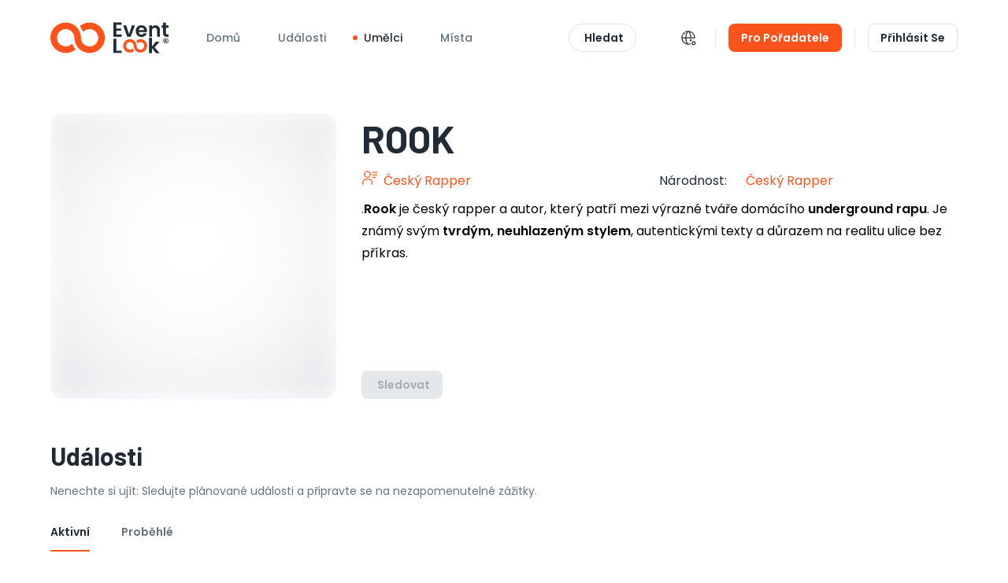

--- FILE ---
content_type: text/html; charset=utf-8
request_url: https://www.eventlook.cz/umelci/rook-lvecub/
body_size: 7418
content:
<!DOCTYPE html><html lang="cs"><head><meta charSet="utf-8"/><meta name="viewport" content="width=device-width, initial-scale=1.0, maximum-scale=1.0, user-scalable=no"/><link rel="canonical" href="https://www.eventlook.cz/umelci/rook-lvecub"/><link rel="alternate" hrefLang="cs" href="https://www.eventlook.cz/umelci/rook-lvecub"/><link rel="alternate" hrefLang="en" href="https://www.eventlook.net/en/artists/rook-lvecub"/><link rel="alternate" hrefLang="sk" href="https://www.eventlook.sk/sk/umelci/rook-lvecub"/><link rel="alternate" hrefLang="pl" href="https://www.eventlook.cz/pl/artists/rook-lvecub"/><link rel="alternate" hrefLang="uk" href="https://www.eventlook.cz/uk/artists/rook-lvecub"/><link rel="alternate" hrefLang="es" href="https://www.eventlook.es/es/artists/rook-lvecub"/><link rel="alternate" hrefLang="x-default" href="https://www.eventlook.cz/"/><title>ROOK - Český Rapper | Eventlook.cz</title><meta name="robots" content="index, follow"/><meta name="description" content=".Rook&amp;nbsp;je český rapper a autor, který patří mezi výrazné tváře domácího&amp;nbsp;underground rapu. Je známý svým&amp;nbsp;tvrdým, neuhlazeným stylem, autentickými texty a důrazem na realitu ulice bez příkras."/><meta itemProp="name" content="ROOK - Český Rapper"/><meta itemProp="description" content=".Rook&amp;nbsp;je český rapper a autor, který patří mezi výrazné tváře domácího&amp;nbsp;underground rapu. Je známý svým&amp;nbsp;tvrdým, neuhlazeným stylem, autentickými texty a důrazem na realitu ulice bez příkras."/><meta itemProp="image" content="https://eventigo.s3-central.vshosting.cloud/production/artist/snimek-obrazovky-2026-01-06-v-170201-png-ljeywt.png"/><meta property="og:url" content="/umelci/rook-lvecub/"/><meta property="og:type" content="website"/><meta property="og:title" content="ROOK - Český Rapper"/><meta property="og:description" content=".Rook&amp;nbsp;je český rapper a autor, který patří mezi výrazné tváře domácího&amp;nbsp;underground rapu. Je známý svým&amp;nbsp;tvrdým, neuhlazeným stylem, autentickými texty a důrazem na realitu ulice bez příkras."/><meta property="og:image" content="https://eventigo.s3-central.vshosting.cloud/production/artist/snimek-obrazovky-2026-01-06-v-170201-png-ljeywt.png"/><meta name="twitter:card" content="summary_large_image"/><meta name="twitter:title" content="ROOK - Český Rapper"/><meta name="twitter:description" content=".Rook&amp;nbsp;je český rapper a autor, který patří mezi výrazné tváře domácího&amp;nbsp;underground rapu. Je známý svým&amp;nbsp;tvrdým, neuhlazeným stylem, autentickými texty a důrazem na realitu ulice bez příkras."/><meta name="twitter:image" content="https://eventigo.s3-central.vshosting.cloud/production/artist/snimek-obrazovky-2026-01-06-v-170201-png-ljeywt.png"/><script type="application/ld+json">{"@context":"https://schema.org","@type":"Person","name":"ROOK","jobTitle":"Český Rapper"}</script><meta name="next-head-count" content="26"/><meta name="theme-color" content="#FA541C"/><meta name="keywords" content="events,tickets,eventy,koncerty,vstupenky,divadlo"/><meta name="author" content="Eventlook"/><link rel="apple-touch-icon" sizes="180x180" href="/favicon/apple-touch-icon.png"/><link rel="icon" type="image/png" sizes="32x32" href="/favicon/favicon-32x32.png"/><link rel="icon" type="image/png" sizes="16x16" href="/favicon/favicon-16x16.png"/><link rel="preconnect" href="https://fonts.googleapis.com"/><link rel="stylesheet" data-href="https://fonts.googleapis.com/css2?family=Barlow:wght@500;600;700&amp;display=swap"/><link rel="stylesheet" data-href="https://fonts.googleapis.com/css2?family=Poppins:wght@400;500;600&amp;display=swap"/><link rel="preload" href="/_next/static/css/ee6aba674b8f9ba5.css" as="style"/><link rel="stylesheet" href="/_next/static/css/ee6aba674b8f9ba5.css" data-n-g=""/><noscript data-n-css=""></noscript><script defer="" nomodule="" src="/_next/static/chunks/polyfills-c67a75d1b6f99dc8.js" type="1d2d4024152dbd6e12c65355-text/javascript"></script><script src="/_next/static/chunks/webpack-502adefafaf695fc.js" defer="" type="1d2d4024152dbd6e12c65355-text/javascript"></script><script src="/_next/static/chunks/framework-4ed89e9640adfb9e.js" defer="" type="1d2d4024152dbd6e12c65355-text/javascript"></script><script src="/_next/static/chunks/main-01cdecc521023f3c.js" defer="" type="1d2d4024152dbd6e12c65355-text/javascript"></script><script src="/_next/static/chunks/pages/_app-e3a2f554b4fa7f6f.js" defer="" type="1d2d4024152dbd6e12c65355-text/javascript"></script><script src="/_next/static/chunks/6886-3b5c90e85fc85813.js" defer="" type="1d2d4024152dbd6e12c65355-text/javascript"></script><script src="/_next/static/chunks/8964-6af9023e6d26ee29.js" defer="" type="1d2d4024152dbd6e12c65355-text/javascript"></script><script src="/_next/static/chunks/7612-6d31088fc43cd875.js" defer="" type="1d2d4024152dbd6e12c65355-text/javascript"></script><script src="/_next/static/chunks/pages/artists/%5Bslug%5D-99edfebdf7b128c1.js" defer="" type="1d2d4024152dbd6e12c65355-text/javascript"></script><script src="/_next/static/t9ceF63ucx2bWQ-YpD9dK/_buildManifest.js" defer="" type="1d2d4024152dbd6e12c65355-text/javascript"></script><script src="/_next/static/t9ceF63ucx2bWQ-YpD9dK/_ssgManifest.js" defer="" type="1d2d4024152dbd6e12c65355-text/javascript"></script><style data-emotion="css-global sq5v5z">html{-webkit-font-smoothing:antialiased;-moz-osx-font-smoothing:grayscale;box-sizing:border-box;-webkit-text-size-adjust:100%;}*,*::before,*::after{box-sizing:inherit;}strong,b{font-weight:700;}body{margin:0;color:#212B36;line-height:1.75;font-size:1rem;font-family:Poppins,sans-serif;font-weight:400;background-color:#fff;}@media print{body{background-color:#fff;}}body::backdrop{background-color:#fff;}*{margin:0;padding:0;box-sizing:border-box;}html{width:100%;height:100%;overscroll-behavior:none;-webkit-overflow-scrolling:touch;}body{width:100%;height:100%;}#__next{width:100%;height:100%;}ul,ol{padding-left:24px;}ul li,ol li{line-height:2;}</style><style data-emotion="css "></style><link rel="stylesheet" href="https://fonts.googleapis.com/css2?family=Barlow:wght@500;600;700&display=swap"/><link rel="stylesheet" href="https://fonts.googleapis.com/css2?family=Poppins:wght@400;500;600&display=swap"/></head><body><div id="__next"> <style data-emotion="css-global pd4ybm">#__next .notistack-MuiContent{width:100%;padding:8px;margin:2px 0px;box-shadow:-8px 8px 24px -4px rgba(145, 158, 171, 0.1);border-radius:16px;color:#fff;background-color:#161C24;font-weight:500;}#__next .notistack-MuiContent.notistack-MuiContent-success,#__next .notistack-MuiContent.notistack-MuiContent-error,#__next .notistack-MuiContent.notistack-MuiContent-warning,#__next .notistack-MuiContent.notistack-MuiContent-info{color:#212B36;background-color:#fff;}@media (min-width:900px){#__next .notistack-MuiContent{min-width:240px;}}#__next .notistack-MuiContent .MuiButtonBase-root{margin-right:8px;color:#637381;}#__next .notistack-MuiContent .MuiButtonBase-root svg{width:20px;height:20px;}</style><style data-emotion="css-global 1qlz9t7">#nprogress{pointer-events:none;}#nprogress .bar{top:0;left:0;height:2px;width:100%;position:fixed;z-index:1400;background-color:#FA541C;box-shadow:0 0 2px #FA541C;}#nprogress .peg{right:0;opacity:1;width:100px;height:100%;display:block;position:absolute;transform:rotate(3deg) translate(0px, -4px);box-shadow:0 0 10px #FA541C,0 0 5px #FA541C;}</style><style data-emotion="css 1t823pb">.css-1t823pb{padding-top:64px;}@media (min-width:900px){.css-1t823pb{padding-top:96px;}}</style><div class="css-1t823pb"><div class="MuiBox-root css-0"><style data-emotion="css xx7ad8-MuiContainer-root">.css-xx7ad8-MuiContainer-root{width:100%;margin-left:auto;box-sizing:border-box;margin-right:auto;display:block;padding-left:16px;padding-right:16px;padding-left:20px;padding-right:20px;padding-top:48px;padding-bottom:48px;}@media (min-width:600px){.css-xx7ad8-MuiContainer-root{padding-left:24px;padding-right:24px;}}@media (min-width:1200px){.css-xx7ad8-MuiContainer-root{max-width:1200px;}}</style><div class="MuiContainer-root MuiContainer-maxWidthLg css-xx7ad8-MuiContainer-root"><style data-emotion="css 480o17-MuiGrid-root">.css-480o17-MuiGrid-root{box-sizing:border-box;display:flex;flex-wrap:wrap;width:100%;flex-direction:row;margin-top:-32px;width:calc(100% + 32px);margin-left:-32px;}.css-480o17-MuiGrid-root>.MuiGrid-item{padding-top:32px;}.css-480o17-MuiGrid-root>.MuiGrid-item{padding-left:32px;}</style><div class="MuiGrid-root MuiGrid-container MuiGrid-spacing-xs-4 css-480o17-MuiGrid-root"><style data-emotion="css 1lj5egr-MuiGrid-root">.css-1lj5egr-MuiGrid-root{box-sizing:border-box;margin:0;flex-direction:row;flex-basis:100%;flex-grow:0;max-width:100%;}@media (min-width:600px){.css-1lj5egr-MuiGrid-root{flex-basis:100%;flex-grow:0;max-width:100%;}}@media (min-width:900px){.css-1lj5egr-MuiGrid-root{flex-basis:33.333333%;flex-grow:0;max-width:33.333333%;}}@media (min-width:1200px){.css-1lj5egr-MuiGrid-root{flex-basis:33.333333%;flex-grow:0;max-width:33.333333%;}}@media (min-width:1536px){.css-1lj5egr-MuiGrid-root{flex-basis:33.333333%;flex-grow:0;max-width:33.333333%;}}</style><div class="MuiGrid-root MuiGrid-item MuiGrid-grid-xs-12 MuiGrid-grid-md-4 css-1lj5egr-MuiGrid-root"><style data-emotion="css zr99de">.css-zr99de{width:100%;line-height:0;display:block;overflow:hidden;position:relative;padding-top:100%;border-radius:16px;}.css-zr99de .wrapper{top:0;left:0;right:0;bottom:0;line-height:0;position:absolute;background-size:cover!important;}</style><span class="MuiBox-root css-zr99de"><style data-emotion="css 6jrdpz">.css-6jrdpz{width:100%;height:100%;object-fit:cover;}</style><span class="wrapper lazy-load-image-background blur" style="background-image:url(/assets/img_placeholder.svg);background-size:100% 100%;color:transparent;display:inline-block"><span class="MuiBox-root css-6jrdpz" style="display:inline-block"></span></span></span></div><style data-emotion="css 9drkqd-MuiGrid-root">.css-9drkqd-MuiGrid-root{box-sizing:border-box;margin:0;flex-direction:row;flex-basis:100%;flex-grow:0;max-width:100%;}@media (min-width:600px){.css-9drkqd-MuiGrid-root{flex-basis:100%;flex-grow:0;max-width:100%;}}@media (min-width:900px){.css-9drkqd-MuiGrid-root{flex-basis:66.666667%;flex-grow:0;max-width:66.666667%;}}@media (min-width:1200px){.css-9drkqd-MuiGrid-root{flex-basis:66.666667%;flex-grow:0;max-width:66.666667%;}}@media (min-width:1536px){.css-9drkqd-MuiGrid-root{flex-basis:66.666667%;flex-grow:0;max-width:66.666667%;}}</style><div class="MuiGrid-root MuiGrid-item MuiGrid-grid-xs-12 MuiGrid-grid-md-8 css-9drkqd-MuiGrid-root"><style data-emotion="css 1shxafo-MuiStack-root">.css-1shxafo-MuiStack-root{display:flex;flex-direction:column;justify-content:space-between;height:100%;}</style><div class="MuiStack-root css-1shxafo-MuiStack-root"><div class="MuiBox-root css-0"><style data-emotion="css kpgvi4-MuiTypography-root">.css-kpgvi4-MuiTypography-root{margin:0;font-family:Barlow,sans-serif;font-weight:700;line-height:1.3333333333333333;font-size:2rem;}@media (min-width:600px){.css-kpgvi4-MuiTypography-root{font-size:2.5rem;}}@media (min-width:900px){.css-kpgvi4-MuiTypography-root{font-size:2.75rem;}}@media (min-width:1200px){.css-kpgvi4-MuiTypography-root{font-size:3rem;}}</style><h2 class="MuiTypography-root MuiTypography-h2 css-kpgvi4-MuiTypography-root">ROOK</h2><style data-emotion="css 11lq3yg-MuiGrid-root">.css-11lq3yg-MuiGrid-root{box-sizing:border-box;display:flex;flex-wrap:wrap;width:100%;flex-direction:row;}</style><div class="MuiGrid-root MuiGrid-container css-11lq3yg-MuiGrid-root"><style data-emotion="css 1fyyp8j-MuiGrid-root">.css-1fyyp8j-MuiGrid-root{box-sizing:border-box;margin:0;flex-direction:row;flex-basis:100%;flex-grow:0;max-width:100%;}@media (min-width:600px){.css-1fyyp8j-MuiGrid-root{flex-basis:100%;flex-grow:0;max-width:100%;}}@media (min-width:900px){.css-1fyyp8j-MuiGrid-root{flex-basis:50%;flex-grow:0;max-width:50%;}}@media (min-width:1200px){.css-1fyyp8j-MuiGrid-root{flex-basis:50%;flex-grow:0;max-width:50%;}}@media (min-width:1536px){.css-1fyyp8j-MuiGrid-root{flex-basis:50%;flex-grow:0;max-width:50%;}}</style><div class="MuiGrid-root MuiGrid-item MuiGrid-grid-xs-12 MuiGrid-grid-md-6 css-1fyyp8j-MuiGrid-root"><style data-emotion="css nvgqb2-MuiStack-root">.css-nvgqb2-MuiStack-root{display:flex;flex-direction:row;margin-top:8px;margin-bottom:8px;}.css-nvgqb2-MuiStack-root>:not(style):not(style){margin:0;}.css-nvgqb2-MuiStack-root>:not(style)~:not(style){margin-left:8px;}</style><div class="MuiStack-root css-nvgqb2-MuiStack-root"><style data-emotion="css j2bkoh">.css-j2bkoh{color:#FA541C;min-width:20px;min-height:20px;margin-top:4px;}</style><span></span><style data-emotion="css 6bi84k-MuiTypography-root">.css-6bi84k-MuiTypography-root{margin:0;line-height:1.75;font-size:1rem;font-family:Poppins,sans-serif;font-weight:400;color:#FA541C;}</style><p class="MuiTypography-root MuiTypography-body1 css-6bi84k-MuiTypography-root">Český Rapper</p></div></div><div class="MuiGrid-root MuiGrid-item MuiGrid-grid-xs-12 MuiGrid-grid-md-6 css-1fyyp8j-MuiGrid-root"><style data-emotion="css 3nyhtu-MuiStack-root">.css-3nyhtu-MuiStack-root{display:flex;flex-direction:row;align-items:center;margin-top:8px;margin-bottom:8px;}.css-3nyhtu-MuiStack-root>:not(style):not(style){margin:0;}.css-3nyhtu-MuiStack-root>:not(style)~:not(style){margin-left:16px;}</style><div class="MuiStack-root css-3nyhtu-MuiStack-root"><div class="MuiBox-root css-0">Národnost<!-- -->:</div><div class="MuiStack-root css-nvgqb2-MuiStack-root"><span></span><p class="MuiTypography-root MuiTypography-body1 css-6bi84k-MuiTypography-root">Český Rapper</p></div></div></div></div><style data-emotion="css 1bhyijw-MuiTypography-root">.css-1bhyijw-MuiTypography-root{margin:0;line-height:1.75;font-size:1rem;font-family:Poppins,sans-serif;font-weight:400;margin-bottom:8px;}</style><div class="MuiTypography-root MuiTypography-body1 css-1bhyijw-MuiTypography-root"><p>.<strong style="color: rgb(0, 0, 0);">Rook</strong><span style="color: rgb(0, 0, 0);">&nbsp;je český rapper a autor, který patří mezi výrazné tváře domácího&nbsp;</span><strong style="color: rgb(0, 0, 0);">underground rapu</strong><span style="color: rgb(0, 0, 0);">. Je známý svým&nbsp;</span><strong style="color: rgb(0, 0, 0);">tvrdým, neuhlazeným stylem</strong><span style="color: rgb(0, 0, 0);">, autentickými texty a důrazem na realitu ulice bez příkras.</span></p><p><br></p></div><style data-emotion="css kdc3n8-MuiStack-root">.css-kdc3n8-MuiStack-root{display:flex;flex-direction:row;align-items:center;}.css-kdc3n8-MuiStack-root>:not(style):not(style){margin:0;}.css-kdc3n8-MuiStack-root>:not(style)~:not(style){margin-left:8px;}</style><div class="MuiStack-root css-kdc3n8-MuiStack-root"><style data-emotion="css 1ndtggp-MuiLink-root">.css-1ndtggp-MuiLink-root{text-decoration:none;cursor:pointer;}.css-1ndtggp-MuiLink-root:hover{text-decoration:underline;}</style><style data-emotion="css lcygw2-MuiTypography-root-MuiLink-root">.css-lcygw2-MuiTypography-root-MuiLink-root{margin:0;font:inherit;color:#FA541C;display:inline-block;text-decoration:none;cursor:pointer;}.css-lcygw2-MuiTypography-root-MuiLink-root:hover{text-decoration:underline;}</style><a class="MuiTypography-root MuiTypography-inherit MuiLink-root MuiLink-underlineHover css-lcygw2-MuiTypography-root-MuiLink-root" href="https://open.spotify.com/artist/0txOeBVum9Yf6kR4fnW9bW" target="_blank" rel="noreferrer"><style data-emotion="css 9uy14h">.css-9uy14h{width:24px;height:24px;}</style><span></span></a><a class="MuiTypography-root MuiTypography-inherit MuiLink-root MuiLink-underlineHover css-lcygw2-MuiTypography-root-MuiLink-root" href="https://www.instagram.com/rook_rksqd/" target="_blank" rel="noreferrer"><span></span></a></div></div><div class="MuiBox-root css-0"><style data-emotion="css 1l7i666-MuiLoadingButton-root">.css-1l7i666-MuiLoadingButton-root{transition:background-color 250ms cubic-bezier(0.4, 0, 0.2, 1) 0ms,box-shadow 250ms cubic-bezier(0.4, 0, 0.2, 1) 0ms,border-color 250ms cubic-bezier(0.4, 0, 0.2, 1) 0ms;}.css-1l7i666-MuiLoadingButton-root .MuiLoadingButton-startIconLoadingStart,.css-1l7i666-MuiLoadingButton-root .MuiLoadingButton-endIconLoadingEnd{transition:opacity 250ms cubic-bezier(0.4, 0, 0.2, 1) 0ms;opacity:0;}.css-1l7i666-MuiLoadingButton-root.MuiLoadingButton-loading{color:transparent;}.css-1l7i666-MuiLoadingButton-root.MuiButton-text .MuiLoadingButton-startIconPendingStart{margin-left:0;}.css-1l7i666-MuiLoadingButton-root.MuiButton-text .MuiLoadingButton-endIconPendingEnd{margin-right:0;}</style><style data-emotion="css 1sizmm-MuiButton-root-MuiLoadingButton-root">.css-1sizmm-MuiButton-root-MuiLoadingButton-root{font-weight:600;line-height:1.7142857142857142;font-size:0.875rem;text-transform:capitalize;font-family:Poppins,sans-serif;min-width:64px;padding:6px 16px;border-radius:8px;transition:background-color 250ms cubic-bezier(0.4, 0, 0.2, 1) 0ms,box-shadow 250ms cubic-bezier(0.4, 0, 0.2, 1) 0ms,border-color 250ms cubic-bezier(0.4, 0, 0.2, 1) 0ms,color 250ms cubic-bezier(0.4, 0, 0.2, 1) 0ms;color:#fff;background-color:#FA541C;box-shadow:0px 3px 1px -2px rgba(145, 158, 171, 0.2),0px 2px 2px 0px rgba(145, 158, 171, 0.14),0px 1px 5px 0px rgba(145, 158, 171, 0.12);box-shadow:none;transition:background-color 250ms cubic-bezier(0.4, 0, 0.2, 1) 0ms,box-shadow 250ms cubic-bezier(0.4, 0, 0.2, 1) 0ms,border-color 250ms cubic-bezier(0.4, 0, 0.2, 1) 0ms;}.css-1sizmm-MuiButton-root-MuiLoadingButton-root:hover{text-decoration:none;background-color:#B3200E;box-shadow:0px 2px 4px -1px rgba(145, 158, 171, 0.2),0px 4px 5px 0px rgba(145, 158, 171, 0.14),0px 1px 10px 0px rgba(145, 158, 171, 0.12);}@media (hover: none){.css-1sizmm-MuiButton-root-MuiLoadingButton-root:hover{background-color:#FA541C;}}.css-1sizmm-MuiButton-root-MuiLoadingButton-root:active{box-shadow:0px 5px 5px -3px rgba(145, 158, 171, 0.2),0px 8px 10px 1px rgba(145, 158, 171, 0.14),0px 3px 14px 2px rgba(145, 158, 171, 0.12);}.css-1sizmm-MuiButton-root-MuiLoadingButton-root.Mui-focusVisible{box-shadow:0px 3px 5px -1px rgba(145, 158, 171, 0.2),0px 6px 10px 0px rgba(145, 158, 171, 0.14),0px 1px 18px 0px rgba(145, 158, 171, 0.12);}.css-1sizmm-MuiButton-root-MuiLoadingButton-root.Mui-disabled{color:rgba(145, 158, 171, 0.8);box-shadow:none;background-color:rgba(145, 158, 171, 0.24);}.css-1sizmm-MuiButton-root-MuiLoadingButton-root:hover{box-shadow:none;}.css-1sizmm-MuiButton-root-MuiLoadingButton-root.Mui-focusVisible{box-shadow:none;}.css-1sizmm-MuiButton-root-MuiLoadingButton-root:active{box-shadow:none;}.css-1sizmm-MuiButton-root-MuiLoadingButton-root.Mui-disabled{box-shadow:none;}.css-1sizmm-MuiButton-root-MuiLoadingButton-root .MuiLoadingButton-startIconLoadingStart,.css-1sizmm-MuiButton-root-MuiLoadingButton-root .MuiLoadingButton-endIconLoadingEnd{transition:opacity 250ms cubic-bezier(0.4, 0, 0.2, 1) 0ms;opacity:0;}.css-1sizmm-MuiButton-root-MuiLoadingButton-root.MuiLoadingButton-loading{color:transparent;}.css-1sizmm-MuiButton-root-MuiLoadingButton-root.MuiButton-text .MuiLoadingButton-startIconPendingStart{margin-left:0;}.css-1sizmm-MuiButton-root-MuiLoadingButton-root.MuiButton-text .MuiLoadingButton-endIconPendingEnd{margin-right:0;}</style><style data-emotion="css 1isacf8-MuiButtonBase-root-MuiButton-root-MuiLoadingButton-root">.css-1isacf8-MuiButtonBase-root-MuiButton-root-MuiLoadingButton-root{display:inline-flex;align-items:center;justify-content:center;position:relative;box-sizing:border-box;-webkit-tap-highlight-color:transparent;background-color:transparent;outline:0;border:0;margin:0;border-radius:0;padding:0;cursor:pointer;user-select:none;vertical-align:middle;-moz-appearance:none;-webkit-appearance:none;text-decoration:none;color:inherit;font-weight:600;line-height:1.7142857142857142;font-size:0.875rem;text-transform:capitalize;font-family:Poppins,sans-serif;min-width:64px;padding:6px 16px;border-radius:8px;transition:background-color 250ms cubic-bezier(0.4, 0, 0.2, 1) 0ms,box-shadow 250ms cubic-bezier(0.4, 0, 0.2, 1) 0ms,border-color 250ms cubic-bezier(0.4, 0, 0.2, 1) 0ms,color 250ms cubic-bezier(0.4, 0, 0.2, 1) 0ms;color:#fff;background-color:#FA541C;box-shadow:0px 3px 1px -2px rgba(145, 158, 171, 0.2),0px 2px 2px 0px rgba(145, 158, 171, 0.14),0px 1px 5px 0px rgba(145, 158, 171, 0.12);box-shadow:none;transition:background-color 250ms cubic-bezier(0.4, 0, 0.2, 1) 0ms,box-shadow 250ms cubic-bezier(0.4, 0, 0.2, 1) 0ms,border-color 250ms cubic-bezier(0.4, 0, 0.2, 1) 0ms;}.css-1isacf8-MuiButtonBase-root-MuiButton-root-MuiLoadingButton-root::-moz-focus-inner{border-style:none;}.css-1isacf8-MuiButtonBase-root-MuiButton-root-MuiLoadingButton-root.Mui-disabled{pointer-events:none;cursor:default;}@media print{.css-1isacf8-MuiButtonBase-root-MuiButton-root-MuiLoadingButton-root{color-adjust:exact;}}.css-1isacf8-MuiButtonBase-root-MuiButton-root-MuiLoadingButton-root:hover{text-decoration:none;background-color:#B3200E;box-shadow:0px 2px 4px -1px rgba(145, 158, 171, 0.2),0px 4px 5px 0px rgba(145, 158, 171, 0.14),0px 1px 10px 0px rgba(145, 158, 171, 0.12);}@media (hover: none){.css-1isacf8-MuiButtonBase-root-MuiButton-root-MuiLoadingButton-root:hover{background-color:#FA541C;}}.css-1isacf8-MuiButtonBase-root-MuiButton-root-MuiLoadingButton-root:active{box-shadow:0px 5px 5px -3px rgba(145, 158, 171, 0.2),0px 8px 10px 1px rgba(145, 158, 171, 0.14),0px 3px 14px 2px rgba(145, 158, 171, 0.12);}.css-1isacf8-MuiButtonBase-root-MuiButton-root-MuiLoadingButton-root.Mui-focusVisible{box-shadow:0px 3px 5px -1px rgba(145, 158, 171, 0.2),0px 6px 10px 0px rgba(145, 158, 171, 0.14),0px 1px 18px 0px rgba(145, 158, 171, 0.12);}.css-1isacf8-MuiButtonBase-root-MuiButton-root-MuiLoadingButton-root.Mui-disabled{color:rgba(145, 158, 171, 0.8);box-shadow:none;background-color:rgba(145, 158, 171, 0.24);}.css-1isacf8-MuiButtonBase-root-MuiButton-root-MuiLoadingButton-root:hover{box-shadow:none;}.css-1isacf8-MuiButtonBase-root-MuiButton-root-MuiLoadingButton-root.Mui-focusVisible{box-shadow:none;}.css-1isacf8-MuiButtonBase-root-MuiButton-root-MuiLoadingButton-root:active{box-shadow:none;}.css-1isacf8-MuiButtonBase-root-MuiButton-root-MuiLoadingButton-root.Mui-disabled{box-shadow:none;}.css-1isacf8-MuiButtonBase-root-MuiButton-root-MuiLoadingButton-root .MuiLoadingButton-startIconLoadingStart,.css-1isacf8-MuiButtonBase-root-MuiButton-root-MuiLoadingButton-root .MuiLoadingButton-endIconLoadingEnd{transition:opacity 250ms cubic-bezier(0.4, 0, 0.2, 1) 0ms;opacity:0;}.css-1isacf8-MuiButtonBase-root-MuiButton-root-MuiLoadingButton-root.MuiLoadingButton-loading{color:transparent;}.css-1isacf8-MuiButtonBase-root-MuiButton-root-MuiLoadingButton-root.MuiButton-text .MuiLoadingButton-startIconPendingStart{margin-left:0;}.css-1isacf8-MuiButtonBase-root-MuiButton-root-MuiLoadingButton-root.MuiButton-text .MuiLoadingButton-endIconPendingEnd{margin-right:0;}</style><button class="MuiButtonBase-root MuiButton-root MuiLoadingButton-root MuiButton-contained MuiButton-containedPrimary MuiButton-sizeMedium MuiButton-containedSizeMedium MuiButton-colorPrimary MuiButton-disableElevation Mui-disabled MuiButton-root MuiLoadingButton-root MuiButton-contained MuiButton-containedPrimary MuiButton-sizeMedium MuiButton-containedSizeMedium MuiButton-colorPrimary MuiButton-disableElevation css-1isacf8-MuiButtonBase-root-MuiButton-root-MuiLoadingButton-root" tabindex="-1" type="button" disabled="" id=":R1al3ajidam:"><style data-emotion="css gcc2o7-MuiButton-startIcon">.css-gcc2o7-MuiButton-startIcon{display:inherit;margin-right:8px;margin-left:-4px;}.css-gcc2o7-MuiButton-startIcon>*:nth-of-type(1){font-size:20px;}</style><span class="MuiButton-icon MuiButton-startIcon MuiButton-iconSizeMedium css-gcc2o7-MuiButton-startIcon"><span></span></span>Sledovat</button></div></div></div></div><style data-emotion="css 1dgxcd">.css-1dgxcd{margin-top:48px;margin-bottom:16px;}</style><div class="MuiBox-root css-1dgxcd"><style data-emotion="css q6s95a-MuiTypography-root">.css-q6s95a-MuiTypography-root{margin:0;font-family:Barlow,sans-serif;font-weight:700;line-height:1.5;font-size:1.5rem;margin-bottom:8px;}@media (min-width:600px){.css-q6s95a-MuiTypography-root{font-size:1.625rem;}}@media (min-width:900px){.css-q6s95a-MuiTypography-root{font-size:1.875rem;}}@media (min-width:1200px){.css-q6s95a-MuiTypography-root{font-size:2rem;}}</style><h3 class="MuiTypography-root MuiTypography-h3 css-q6s95a-MuiTypography-root">Události</h3><style data-emotion="css kqy5v-MuiTypography-root">.css-kqy5v-MuiTypography-root{margin:0;line-height:1.8571428571428572;font-size:0.875rem;font-family:Poppins,sans-serif;font-weight:400;color:#637381;}</style><p class="MuiTypography-root MuiTypography-body2 css-kqy5v-MuiTypography-root">Nenechte si ujít: Sledujte plánované události a připravte se na nezapomenutelné zážitky.</p></div><style data-emotion="css 1ujnqem-MuiTabs-root">.css-1ujnqem-MuiTabs-root{overflow:hidden;min-height:48px;-webkit-overflow-scrolling:touch;display:flex;}@media (max-width:599.95px){.css-1ujnqem-MuiTabs-root .MuiTabs-scrollButtons{display:none;}}</style><div class="MuiTabs-root css-1ujnqem-MuiTabs-root"><style data-emotion="css jpln7h-MuiTabs-scroller">.css-jpln7h-MuiTabs-scroller{position:relative;display:inline-block;flex:1 1 auto;white-space:nowrap;overflow-x:hidden;width:100%;}</style><div class="MuiTabs-scroller MuiTabs-fixed css-jpln7h-MuiTabs-scroller" style="overflow:hidden;margin-bottom:0"><style data-emotion="css heg063-MuiTabs-flexContainer">.css-heg063-MuiTabs-flexContainer{display:flex;}</style><div class="MuiTabs-flexContainer css-heg063-MuiTabs-flexContainer" role="tablist"><style data-emotion="css 1w2ui1k-MuiTab-root">.css-1w2ui1k-MuiTab-root{font-weight:600;line-height:1.25;font-size:0.875rem;text-transform:capitalize;font-family:Poppins,sans-serif;max-width:360px;min-width:90px;position:relative;min-height:48px;flex-shrink:0;padding:12px 16px;overflow:hidden;white-space:normal;text-align:center;flex-direction:column;color:#637381;padding:0;min-width:48px;}.css-1w2ui1k-MuiTab-root.Mui-selected{color:#FA541C;}.css-1w2ui1k-MuiTab-root.Mui-disabled{color:#919EAB;}.css-1w2ui1k-MuiTab-root.Mui-selected{color:#212B36;}.css-1w2ui1k-MuiTab-root:not(:last-of-type){margin-right:24px;}@media (min-width: 600px){.css-1w2ui1k-MuiTab-root:not(:last-of-type){margin-right:40px;}}</style><style data-emotion="css baqqnw-MuiButtonBase-root-MuiTab-root">.css-baqqnw-MuiButtonBase-root-MuiTab-root{display:inline-flex;align-items:center;justify-content:center;position:relative;box-sizing:border-box;-webkit-tap-highlight-color:transparent;background-color:transparent;outline:0;border:0;margin:0;border-radius:0;padding:0;cursor:pointer;user-select:none;vertical-align:middle;-moz-appearance:none;-webkit-appearance:none;text-decoration:none;color:inherit;font-weight:600;line-height:1.25;font-size:0.875rem;text-transform:capitalize;font-family:Poppins,sans-serif;max-width:360px;min-width:90px;position:relative;min-height:48px;flex-shrink:0;padding:12px 16px;overflow:hidden;white-space:normal;text-align:center;flex-direction:column;color:#637381;padding:0;min-width:48px;}.css-baqqnw-MuiButtonBase-root-MuiTab-root::-moz-focus-inner{border-style:none;}.css-baqqnw-MuiButtonBase-root-MuiTab-root.Mui-disabled{pointer-events:none;cursor:default;}@media print{.css-baqqnw-MuiButtonBase-root-MuiTab-root{color-adjust:exact;}}.css-baqqnw-MuiButtonBase-root-MuiTab-root.Mui-selected{color:#FA541C;}.css-baqqnw-MuiButtonBase-root-MuiTab-root.Mui-disabled{color:#919EAB;}.css-baqqnw-MuiButtonBase-root-MuiTab-root.Mui-selected{color:#212B36;}.css-baqqnw-MuiButtonBase-root-MuiTab-root:not(:last-of-type){margin-right:24px;}@media (min-width: 600px){.css-baqqnw-MuiButtonBase-root-MuiTab-root:not(:last-of-type){margin-right:40px;}}</style><button class="MuiButtonBase-root MuiTab-root MuiTab-textColorPrimary Mui-selected css-baqqnw-MuiButtonBase-root-MuiTab-root" tabindex="0" type="button" role="tab" aria-selected="true">Aktivní<style data-emotion="css i9y3gm-MuiTabs-indicator">.css-i9y3gm-MuiTabs-indicator{position:absolute;height:2px;bottom:0;width:100%;transition:all 300ms cubic-bezier(0.4, 0, 0.2, 1) 0ms;background-color:#FA541C;}</style><span class="MuiTabs-indicator css-i9y3gm-MuiTabs-indicator"></span></button><button class="MuiButtonBase-root MuiTab-root MuiTab-textColorPrimary css-baqqnw-MuiButtonBase-root-MuiTab-root" tabindex="-1" type="button" role="tab" aria-selected="false">Proběhlé</button></div></div></div><style data-emotion="css 4ri320">.css-4ri320{display:grid;column-gap:32px;padding-top:32px;}@media (min-width:0px){.css-4ri320{row-gap:32px;grid-template-columns:repeat(1, 1fr);}}@media (min-width:600px){.css-4ri320{grid-template-columns:repeat(2, 1fr);}}@media (min-width:900px){.css-4ri320{row-gap:40px;grid-template-columns:repeat(3, 1fr);}}</style><div class="MuiBox-root css-4ri320" id="events"></div><style data-emotion="css 163ljxj-MuiStack-root">.css-163ljxj-MuiStack-root{display:flex;flex-direction:column;align-items:center;}</style><div class="MuiStack-root css-163ljxj-MuiStack-root"><style data-emotion="css 1oog08z-MuiStack-root">.css-1oog08z-MuiStack-root{display:flex;flex-direction:column;align-items:center;justify-content:center;height:100%;text-align:center;padding:64px 16px;}</style><div class="MuiStack-root css-1oog08z-MuiStack-root"><style data-emotion="css 103qfm">.css-103qfm{line-height:1;display:block;overflow:hidden;height:240px;margin-bottom:24px;}.css-103qfm .wrapper{width:100%;height:100%;background-size:cover!important;}</style><span class="MuiBox-root css-103qfm"><span class="wrapper lazy-load-image-background " style="background-image:url(/assets/img_placeholder.svg);background-size:100% 100%;color:transparent;display:inline-block"><span class="MuiBox-root css-6jrdpz" style="display:inline-block"></span></span></span><style data-emotion="css 1nlis4m-MuiTypography-root">.css-1nlis4m-MuiTypography-root{margin:0;font-family:Barlow,sans-serif;font-weight:600;line-height:1.5;font-size:1.125rem;margin-bottom:0.35em;margin-bottom:8px;}@media (min-width:600px){.css-1nlis4m-MuiTypography-root{font-size:1.1875rem;}}@media (min-width:900px){.css-1nlis4m-MuiTypography-root{font-size:1.25rem;}}@media (min-width:1200px){.css-1nlis4m-MuiTypography-root{font-size:1.25rem;}}</style><h5 class="MuiTypography-root MuiTypography-h5 MuiTypography-gutterBottom css-1nlis4m-MuiTypography-root">Aktuálně nemáme žádné eventy</h5></div></div></div></div></div> </div><script id="__NEXT_DATA__" type="application/json">{"props":{"pageProps":{"_sentryTraceData":"24aef66b6fd24d4ea6359eace6b2e499-b8be357db2e66779-0","_sentryBaggage":"sentry-environment=production,sentry-release=t9ceF63ucx2bWQ-YpD9dK,sentry-public_key=365131604ba316fb4f1a2409e77318ab,sentry-trace_id=24aef66b6fd24d4ea6359eace6b2e499,sentry-sample_rate=0.01,sentry-transaction=%2Fartists%2F%5Bslug%5D,sentry-sampled=false","artist":{"id":70,"createdAt":"2024-06-27T10:47:03.428Z","updatedAt":"2026-01-06T16:02:57.696Z","deletedAt":null,"name":"ROOK","slug":"rook-lvecub","description":"\u003cp\u003e.\u003cstrong style=\"color: rgb(0, 0, 0);\"\u003eRook\u003c/strong\u003e\u003cspan style=\"color: rgb(0, 0, 0);\"\u003e\u0026nbsp;je český rapper a autor, který patří mezi výrazné tváře domácího\u0026nbsp;\u003c/span\u003e\u003cstrong style=\"color: rgb(0, 0, 0);\"\u003eunderground rapu\u003c/strong\u003e\u003cspan style=\"color: rgb(0, 0, 0);\"\u003e. Je známý svým\u0026nbsp;\u003c/span\u003e\u003cstrong style=\"color: rgb(0, 0, 0);\"\u003etvrdým, neuhlazeným stylem\u003c/strong\u003e\u003cspan style=\"color: rgb(0, 0, 0);\"\u003e, autentickými texty a důrazem na realitu ulice bez příkras.\u003c/span\u003e\u003c/p\u003e\u003cp\u003e\u003cbr\u003e\u003c/p\u003e","image":{"id":1381188,"createdAt":"2026-01-06T16:02:57.689Z","updatedAt":"2026-01-06T16:02:57.689Z","deletedAt":null,"name":"snimek-obrazovky-2026-01-06-v-170201-png-ljeywt","url":"https://eventigo.s3-central.vshosting.cloud/production/artist/snimek-obrazovky-2026-01-06-v-170201-png-ljeywt.png","type":"png"},"category":{"id":17,"createdAt":"2023-11-14T20:20:30.017Z","updatedAt":"2023-11-14T20:20:30.017Z","deletedAt":null,"type":"ARTIST_CATEGORY","translationValues":[{"id":33,"createdAt":"2026-01-13T12:58:37.803Z","updatedAt":"2026-01-13T12:58:37.803Z","deletedAt":null,"text":"Český Rapper","locale":"cs","translation":17}],"value":{"id":33,"text":"Český Rapper","locale":"cs"}},"spotify":"https://open.spotify.com/artist/0txOeBVum9Yf6kR4fnW9bW","instagram":"https://www.instagram.com/rook_rksqd/","nationality":{"id":203,"createdAt":"2023-12-21T13:44:37.280Z","updatedAt":"2023-12-21T13:44:37.280Z","deletedAt":null,"alpha2":"cz","alpha3":"cze","ar":"جمهورية التشيك","bg":"Чехия","cs":"Česko","da":"Tjekkiet","de":"Tschechien","el":"Τσεχία","en":"Czechia","eo":"Ĉeĥio","es":"República Checa","et":"Tšehhi","eu":"Txekia","fi":"Tšekki","fr":"Tchéquie","hr":"Češka","hu":"Csehország","hy":"Չեխիա","it":"Rep. Ceca","ja":"チェコ","ko":"체코","lt":"Čekija","nl":"Tsjechië","no":"Tsjekkia","pl":"Czechy","pt":"Chéquia","ro":"Cehia","ru":"Чехия","sk":"Česko","sl":"Češka","sr":"Češka","sv":"Tjeckien","th":"เช็กเกีย","uk":"Чехія","zh":"捷克","zhTw":"捷克"},"active":true},"events":{"data":[],"meta":{"perPage":9,"page":1,"total":0}}},"userIp":"3.141.25.193","__N_SSP":true},"page":"/artists/[slug]","query":{"slug":"rook-lvecub"},"buildId":"t9ceF63ucx2bWQ-YpD9dK","runtimeConfig":{"NODE_ENV":"prod","SENTRY_DSN":"https://365131604ba316fb4f1a2409e77318ab@o4506169444139008.ingest.sentry.io/4506169814024192","SITE_URL":"https://www.eventlook.cz","SITE_URL_EN":"https://www.eventlook.net","SITE_URL_SK":"https://www.eventlook.sk","SITE_URL_ES":"https://www.eventlook.es","NEXT_PUBLIC_API_URL":"https://api.eventlook.cz","SERVER_API_URL":"http://eventlook-be-http","NEXT_PUBLIC_ADMIN_URL":"https://admin.eventlook.cz","NEXT_PUBLIC_GOOGLE_API":"AIzaSyDq4ueaQBzEOtEZPMFPv-fIh8mmPZCu9Lc","NEXT_PUBLIC_GTM_ID":"GTM-TT8VCJK","NEXT_PUBLIC_PACKETA_API_KEY":"8d3c7a1a0bf1fef2","NEXT_PUBLIC_PROTECTED_SLUGS":"test-akce-kopie-iatknw","NEXT_PUBLIC_SEATING_IFRAME_URL":"https://iframe.seatily.com"},"isFallback":false,"gssp":true,"appGip":true,"locale":"cs","locales":["cs","en","sk","pl","uk","es"],"defaultLocale":"cs","domainLocales":[{"domain":"www.eventlook.cz","defaultLocale":"cs","locales":["cs"]},{"domain":"www.eventlook.net","defaultLocale":"en","locales":["en"]},{"domain":"www.eventlook.sk","defaultLocale":"sk","locales":["sk"]},{"domain":"www.eventlook.es","defaultLocale":"es","locales":["es"]}],"scriptLoader":[]}</script><noscript><iframe src="https://sgtm.eventlook.cz/ns.html?id=GTM-TT8VCJK" height="0" width="0" style="display:none;visibility:hidden"></iframe></noscript><script src="/cdn-cgi/scripts/7d0fa10a/cloudflare-static/rocket-loader.min.js" data-cf-settings="1d2d4024152dbd6e12c65355-|49" defer></script><script defer src="https://static.cloudflareinsights.com/beacon.min.js/vcd15cbe7772f49c399c6a5babf22c1241717689176015" integrity="sha512-ZpsOmlRQV6y907TI0dKBHq9Md29nnaEIPlkf84rnaERnq6zvWvPUqr2ft8M1aS28oN72PdrCzSjY4U6VaAw1EQ==" data-cf-beacon='{"version":"2024.11.0","token":"5f02afb2a738438d926a6f345d422d6c","r":1,"server_timing":{"name":{"cfCacheStatus":true,"cfEdge":true,"cfExtPri":true,"cfL4":true,"cfOrigin":true,"cfSpeedBrain":true},"location_startswith":null}}' crossorigin="anonymous"></script>
</body></html>

--- FILE ---
content_type: application/javascript; charset=UTF-8
request_url: https://www.eventlook.cz/_next/static/chunks/pages/artists/%5Bslug%5D-99edfebdf7b128c1.js
body_size: 4971
content:
(self.webpackChunk_N_E=self.webpackChunk_N_E||[]).push([[2848],{50313:function(e,t){t.Z={width:32,height:32,body:'<path fill="currentColor" d="M26 4h-4V2h-2v2h-8V2h-2v2H6c-1.1 0-2 .9-2 2v20c0 1.1.9 2 2 2h20c1.1 0 2-.9 2-2V6c0-1.1-.9-2-2-2zm0 22H6V12h20v14zm0-16H6V6h4v2h2V6h8v2h2V6h4v4z"/>'}},51851:function(e,t){},15466:function(e,t){},83169:function(e,t){},48811:function(e,t){t.Z={width:32,height:32,body:'<path fill="currentColor" d="M16 18a5 5 0 1 1 5-5a5.006 5.006 0 0 1-5 5Zm0-8a3 3 0 1 0 3 3a3.003 3.003 0 0 0-3-3Z"/><path fill="currentColor" d="m16 30l-8.436-9.949a35.076 35.076 0 0 1-.348-.451A10.889 10.889 0 0 1 5 13a11 11 0 0 1 22 0a10.884 10.884 0 0 1-2.215 6.597l-.001.003s-.3.394-.345.447ZM8.812 18.395c.002 0 .234.308.287.374L16 26.908l6.91-8.15c.044-.055.278-.365.279-.366A8.901 8.901 0 0 0 25 13a9 9 0 1 0-18 0a8.905 8.905 0 0 0 1.813 5.395Z"/>'}},12838:function(e,t){t.Z={width:32,height:32,body:'<path fill="currentColor" d="M2 22h28v2H2zm0 4h28v2H2zm22-16a2 2 0 1 0 2 2a2 2 0 0 0-2-2zm-8 6a4 4 0 1 1 4-4a4.005 4.005 0 0 1-4 4zm0-6a2 2 0 1 0 2 2a2.002 2.002 0 0 0-2-2zm-8 0a2 2 0 1 0 2 2a2 2 0 0 0-2-2z"/><path fill="currentColor" d="M28 20H4a2.005 2.005 0 0 1-2-2V6a2.005 2.005 0 0 1 2-2h24a2.005 2.005 0 0 1 2 2v12a2.003 2.003 0 0 1-2 2Zm0-14H4v12h24Z"/>'}},58724:function(e,t){t.Z={width:32,height:32,body:'<path fill="currentColor" d="M16 30a14 14 0 1 1 14-14a14 14 0 0 1-14 14Zm0-26a12 12 0 1 0 12 12A12 12 0 0 0 16 4Z"/><path fill="currentColor" d="M20.59 22L15 16.41V7h2v8.58l5 5.01L20.59 22z"/>'}},95638:function(e,t){t.Z={width:32,height:32,body:'<path fill="currentColor" d="M12 4a5 5 0 1 1-5 5a5 5 0 0 1 5-5m0-2a7 7 0 1 0 7 7a7 7 0 0 0-7-7zm10 28h-2v-5a5 5 0 0 0-5-5H9a5 5 0 0 0-5 5v5H2v-5a7 7 0 0 1 7-7h6a7 7 0 0 1 7 7zm0-26h10v2H22zm0 5h10v2H22zm0 5h7v2h-7z"/>'}},33639:function(e,t){t.Z={width:32,height:32,body:'<path fill="currentColor" d="M16 4a5 5 0 1 1-5 5a5 5 0 0 1 5-5m0-2a7 7 0 1 0 7 7a7 7 0 0 0-7-7zm10 28h-2v-5a5 5 0 0 0-5-5h-6a5 5 0 0 0-5 5v5H6v-5a7 7 0 0 1 7-7h6a7 7 0 0 1 7 7z"/>'}},11447:function(e){e.exports=(()=>{return e={772:(e,t,n)=>{const r=n(826).remove,i=/[.*+?^${}()|[\]\\]/g,a=/[a-z0-9_]/i,o=/\s+/;e.exports=function(e,t,n){var s,l;l={insideWords:!1,findAllOccurrences:!1,requireMatchAll:!1},s=(s=n)||{},Object.keys(s).forEach((e=>{l[e]=!!s[e]})),n=l;const c=Array.from(e).map((e=>r(e)));let u=c.join("");return(t=r(t)).trim().split(o).filter((e=>e.length>0)).reduce(((e,t)=>{const r=t.length,o=!n.insideWords&&a.test(t[0])?"\\b":"",s=new RegExp(o+t.replace(i,"\\$&"),"i");let l,d;if(l=s.exec(u),n.requireMatchAll&&null===l)return u="",[];for(;l;){d=l.index;const t=r-c.slice(d,d+r).join("").length,i=d-c.slice(0,d).join("").length,a=[d+i,d+r+i+t];if(a[0]!==a[1]&&e.push(a),u=u.slice(0,d)+new Array(r+1).join(" ")+u.slice(d+r),!n.findAllOccurrences)break;l=s.exec(u)}return e}),[]).sort(((e,t)=>e[0]-t[0]))}},826:e=>{var t={"\xc0":"A","\xc1":"A","\xc2":"A","\xc3":"A","\xc4":"A","\xc5":"A","\u1ea4":"A","\u1eae":"A","\u1eb2":"A","\u1eb4":"A","\u1eb6":"A","\xc6":"AE","\u1ea6":"A","\u1eb0":"A","\u0202":"A","\xc7":"C","\u1e08":"C","\xc8":"E","\xc9":"E","\xca":"E","\xcb":"E","\u1ebe":"E","\u1e16":"E","\u1ec0":"E","\u1e14":"E","\u1e1c":"E","\u0206":"E","\xcc":"I","\xcd":"I","\xce":"I","\xcf":"I","\u1e2e":"I","\u020a":"I","\xd0":"D","\xd1":"N","\xd2":"O","\xd3":"O","\xd4":"O","\xd5":"O","\xd6":"O","\xd8":"O","\u1ed0":"O","\u1e4c":"O","\u1e52":"O","\u020e":"O","\xd9":"U","\xda":"U","\xdb":"U","\xdc":"U","\xdd":"Y","\xe0":"a","\xe1":"a","\xe2":"a","\xe3":"a","\xe4":"a","\xe5":"a","\u1ea5":"a","\u1eaf":"a","\u1eb3":"a","\u1eb5":"a","\u1eb7":"a","\xe6":"ae","\u1ea7":"a","\u1eb1":"a","\u0203":"a","\xe7":"c","\u1e09":"c","\xe8":"e","\xe9":"e","\xea":"e","\xeb":"e","\u1ebf":"e","\u1e17":"e","\u1ec1":"e","\u1e15":"e","\u1e1d":"e","\u0207":"e","\xec":"i","\xed":"i","\xee":"i","\xef":"i","\u1e2f":"i","\u020b":"i","\xf0":"d","\xf1":"n","\xf2":"o","\xf3":"o","\xf4":"o","\xf5":"o","\xf6":"o","\xf8":"o","\u1ed1":"o","\u1e4d":"o","\u1e53":"o","\u020f":"o","\xf9":"u","\xfa":"u","\xfb":"u","\xfc":"u","\xfd":"y","\xff":"y","\u0100":"A","\u0101":"a","\u0102":"A","\u0103":"a","\u0104":"A","\u0105":"a","\u0106":"C","\u0107":"c","\u0108":"C","\u0109":"c","\u010a":"C","\u010b":"c","\u010c":"C","\u010d":"c","C\u0306":"C","c\u0306":"c","\u010e":"D","\u010f":"d","\u0110":"D","\u0111":"d","\u0112":"E","\u0113":"e","\u0114":"E","\u0115":"e","\u0116":"E","\u0117":"e","\u0118":"E","\u0119":"e","\u011a":"E","\u011b":"e","\u011c":"G","\u01f4":"G","\u011d":"g","\u01f5":"g","\u011e":"G","\u011f":"g","\u0120":"G","\u0121":"g","\u0122":"G","\u0123":"g","\u0124":"H","\u0125":"h","\u0126":"H","\u0127":"h","\u1e2a":"H","\u1e2b":"h","\u0128":"I","\u0129":"i","\u012a":"I","\u012b":"i","\u012c":"I","\u012d":"i","\u012e":"I","\u012f":"i","\u0130":"I","\u0131":"i","\u0132":"IJ","\u0133":"ij","\u0134":"J","\u0135":"j","\u0136":"K","\u0137":"k","\u1e30":"K","\u1e31":"k","K\u0306":"K","k\u0306":"k","\u0139":"L","\u013a":"l","\u013b":"L","\u013c":"l","\u013d":"L","\u013e":"l","\u013f":"L","\u0140":"l","\u0141":"l","\u0142":"l","\u1e3e":"M","\u1e3f":"m","M\u0306":"M","m\u0306":"m","\u0143":"N","\u0144":"n","\u0145":"N","\u0146":"n","\u0147":"N","\u0148":"n","\u0149":"n","N\u0306":"N","n\u0306":"n","\u014c":"O","\u014d":"o","\u014e":"O","\u014f":"o","\u0150":"O","\u0151":"o","\u0152":"OE","\u0153":"oe","P\u0306":"P","p\u0306":"p","\u0154":"R","\u0155":"r","\u0156":"R","\u0157":"r","\u0158":"R","\u0159":"r","R\u0306":"R","r\u0306":"r","\u0212":"R","\u0213":"r","\u015a":"S","\u015b":"s","\u015c":"S","\u015d":"s","\u015e":"S","\u0218":"S","\u0219":"s","\u015f":"s","\u0160":"S","\u0161":"s","\u0162":"T","\u0163":"t","\u021b":"t","\u021a":"T","\u0164":"T","\u0165":"t","\u0166":"T","\u0167":"t","T\u0306":"T","t\u0306":"t","\u0168":"U","\u0169":"u","\u016a":"U","\u016b":"u","\u016c":"U","\u016d":"u","\u016e":"U","\u016f":"u","\u0170":"U","\u0171":"u","\u0172":"U","\u0173":"u","\u0216":"U","\u0217":"u","V\u0306":"V","v\u0306":"v","\u0174":"W","\u0175":"w","\u1e82":"W","\u1e83":"w","X\u0306":"X","x\u0306":"x","\u0176":"Y","\u0177":"y","\u0178":"Y","Y\u0306":"Y","y\u0306":"y","\u0179":"Z","\u017a":"z","\u017b":"Z","\u017c":"z","\u017d":"Z","\u017e":"z","\u017f":"s","\u0192":"f","\u01a0":"O","\u01a1":"o","\u01af":"U","\u01b0":"u","\u01cd":"A","\u01ce":"a","\u01cf":"I","\u01d0":"i","\u01d1":"O","\u01d2":"o","\u01d3":"U","\u01d4":"u","\u01d5":"U","\u01d6":"u","\u01d7":"U","\u01d8":"u","\u01d9":"U","\u01da":"u","\u01db":"U","\u01dc":"u","\u1ee8":"U","\u1ee9":"u","\u1e78":"U","\u1e79":"u","\u01fa":"A","\u01fb":"a","\u01fc":"AE","\u01fd":"ae","\u01fe":"O","\u01ff":"o","\xde":"TH","\xfe":"th","\u1e54":"P","\u1e55":"p","\u1e64":"S","\u1e65":"s","X\u0301":"X","x\u0301":"x","\u0403":"\u0413","\u0453":"\u0433","\u040c":"\u041a","\u045c":"\u043a","A\u030b":"A","a\u030b":"a","E\u030b":"E","e\u030b":"e","I\u030b":"I","i\u030b":"i","\u01f8":"N","\u01f9":"n","\u1ed2":"O","\u1ed3":"o","\u1e50":"O","\u1e51":"o","\u1eea":"U","\u1eeb":"u","\u1e80":"W","\u1e81":"w","\u1ef2":"Y","\u1ef3":"y","\u0200":"A","\u0201":"a","\u0204":"E","\u0205":"e","\u0208":"I","\u0209":"i","\u020c":"O","\u020d":"o","\u0210":"R","\u0211":"r","\u0214":"U","\u0215":"u","B\u030c":"B","b\u030c":"b","\u010c\u0323":"C","\u010d\u0323":"c","\xca\u030c":"E","\xea\u030c":"e","F\u030c":"F","f\u030c":"f","\u01e6":"G","\u01e7":"g","\u021e":"H","\u021f":"h","J\u030c":"J","\u01f0":"j","\u01e8":"K","\u01e9":"k","M\u030c":"M","m\u030c":"m","P\u030c":"P","p\u030c":"p","Q\u030c":"Q","q\u030c":"q","\u0158\u0329":"R","\u0159\u0329":"r","\u1e66":"S","\u1e67":"s","V\u030c":"V","v\u030c":"v","W\u030c":"W","w\u030c":"w","X\u030c":"X","x\u030c":"x","Y\u030c":"Y","y\u030c":"y","A\u0327":"A","a\u0327":"a","B\u0327":"B","b\u0327":"b","\u1e10":"D","\u1e11":"d","\u0228":"E","\u0229":"e","\u0190\u0327":"E","\u025b\u0327":"e","\u1e28":"H","\u1e29":"h","I\u0327":"I","i\u0327":"i","\u0197\u0327":"I","\u0268\u0327":"i","M\u0327":"M","m\u0327":"m","O\u0327":"O","o\u0327":"o","Q\u0327":"Q","q\u0327":"q","U\u0327":"U","u\u0327":"u","X\u0327":"X","x\u0327":"x","Z\u0327":"Z","z\u0327":"z"},n=Object.keys(t).join("|"),r=new RegExp(n,"g"),i=new RegExp(n,""),a=function(e){return e.replace(r,(function(e){return t[e]}))};e.exports=a,e.exports.has=function(e){return!!e.match(i)},e.exports.remove=a}},t={},function n(r){var i=t[r];if(void 0!==i)return i.exports;var a=t[r]={exports:{}};return e[r](a,a.exports,n),a.exports}(772);var e,t})()},23370:function(e){e.exports=(()=>{return e={705:e=>{e.exports=function(e,t){const n=[];return 0===t.length?n.push({text:e,highlight:!1}):t[0][0]>0&&n.push({text:e.slice(0,t[0][0]),highlight:!1}),t.forEach(((r,i)=>{const a=r[0],o=r[1];n.push({text:e.slice(a,o),highlight:!0}),i===t.length-1?o<e.length&&n.push({text:e.slice(o,e.length),highlight:!1}):o<t[i+1][0]&&n.push({text:e.slice(o,t[i+1][0]),highlight:!1})})),n}}},t={},function n(r){var i=t[r];if(void 0!==i)return i.exports;var a=t[r]={exports:{}};return e[r](a,a.exports,n),a.exports}(705);var e,t})()},73966:function(e,t,n){"use strict";var r=this&&this.__createBinding||(Object.create?function(e,t,n,r){void 0===r&&(r=n);var i=Object.getOwnPropertyDescriptor(t,n);i&&!("get"in i?!t.__esModule:i.writable||i.configurable)||(i={enumerable:!0,get:function(){return t[n]}}),Object.defineProperty(e,r,i)}:function(e,t,n,r){void 0===r&&(r=n),e[r]=t[n]}),i=this&&this.__exportStar||function(e,t){for(var n in e)"default"===n||Object.prototype.hasOwnProperty.call(t,n)||r(t,e,n)};Object.defineProperty(t,"__esModule",{value:!0}),t.default=void 0,i(n(95670),t);var a=n(95670);Object.defineProperty(t,"default",{enumerable:!0,get:function(){return a.Link}})},26871:function(e,t,n){(window.__NEXT_P=window.__NEXT_P||[]).push(["/artists/[slug]",function(){return n(30788)}])},3210:function(e,t,n){"use strict";var r=n(26042),i=n(69396),a=n(99534),o=n(85893),s=(n(67294),n(65582));t.Z=function(e){var t=e.defaultSpacing,n=e.children,l=e.sx,c=(0,a.Z)(e,["defaultSpacing","children","sx"]);return(0,o.jsx)(s.Z,(0,i.Z)((0,r.Z)({sx:(0,r.Z)({py:function(e){return t?e.spacing(6):void 0}},l)},c),{children:n}))}},30788:function(e,t,n){"use strict";n.r(t),n.d(t,{__N_SSP:function(){return M},default:function(){return U}});var r=n(47568),i=n(70655),a=n(85893),o=n(67294),s=n(75747),l=n(3210),c=n(86395),u=n(39938),d=n(56827),h=n(86886),v=n(51233),f=n(5616),g=n(15861),p=n(23795),x=n(10760),m=n(40044),j=n(8987),y=n(1183),Z=n(48078),b=n(89694),E=n(16129),A=n(8100),O=n(61298);var w=function(e){var t=e.icon,n=e.children;return(0,a.jsxs)(v.Z,{direction:"row",spacing:1,my:1,children:[(0,a.jsx)(c.Ir,{icon:t,color:"primary.main",sx:{minWidth:20,minHeight:20,mt:.5}}),(0,a.jsx)(g.Z,{color:"primary.main",children:n})]})},_=n(95638),I=n(25521),C=n(9008),P=n.n(C),S=function(e){var t=e.artist;return(0,a.jsx)(P(),{children:(0,a.jsx)("script",{type:"application/ld+json",dangerouslySetInnerHTML:{__html:JSON.stringify({"@context":"https://schema.org","@type":"Person",name:t.name,jobTitle:t.category.value.text})}})})};U.getLayout=function(e){return(0,a.jsx)(s.Z,{children:e})};var M=!0;function U(e){var t,n=e.artist,s=e.events,C=(0,u.n)(),P=C.t,M=C.currentLang,U=(0,E.E)().user,z=(0,d.useRouter)(),k=function(e,t){var n=(0,A.ZP)(["artists",e],e?function(){return(0,O.ex)(e)}:null,{revalidateOnMount:!0,fallbackData:t}),r=n.data,i=n.error;return{data:r,error:i,mutate:n.mutate,isValidating:n.isValidating,isLoading:!i&&!r}}(z.query.slug?String(z.query.slug):void 0,n),H=k.data,N=k.mutate,V=(0,o.useState)(1),T=V[0],L=V[1],R=(0,o.useState)(b.a.ACTIVE),X=R[0],q=R[1],D=(0,o.useState)(!1),W=D[0],Y=D[1],B=(0,o.useMemo)((function(){return{perPage:9,page:T,passed:X===b.a.PASSED,artistId:Number(null===H||void 0===H?void 0:H.id)}}),[T,X,H]),G=(0,Z.Z)(B,s),J=G.data,K=G.meta,Q=G.isLoading;(0,o.useEffect)((function(){(0,I.lE)("artistsDetail")}),[]),(0,o.useEffect)((function(){N()}),[M]);var F=function(){var e=(0,r.Z)((function(){var e;return(0,i.__generator)(this,(function(t){switch(t.label){case 0:return t.trys.push([0,3,,4]),Y(!0),[4,(0,O.wH)(Number(null===H||void 0===H?void 0:H.id))];case 1:return t.sent(),[4,N()];case 2:return t.sent(),Y(!1),[3,4];case 3:return e=t.sent(),console.log(e.message),Y(!1),[3,4];case 4:return[2]}}))}));return function(){return e.apply(this,arguments)}}(),$=function(){var e=(0,r.Z)((function(){var e;return(0,i.__generator)(this,(function(t){switch(t.label){case 0:return t.trys.push([0,3,,4]),Y(!0),[4,(0,O.eZ)(Number(null===H||void 0===H?void 0:H.id))];case 1:return t.sent(),[4,N()];case 2:return t.sent(),Y(!1),[3,4];case 3:return e=t.sent(),console.log(e.message),Y(!1),[3,4];case 4:return[2]}}))}));return function(){return e.apply(this,arguments)}}();return(0,a.jsxs)(c.T3,{title:"".concat(null===H||void 0===H?void 0:H.name," - ").concat(null===H||void 0===H?void 0:H.category.value.text),description:null===H||void 0===H?void 0:H.description,image:null===H||void 0===H?void 0:H.image.url,children:[H&&(0,a.jsx)(S,{artist:H}),(0,a.jsxs)(l.Z,{defaultSpacing:!0,children:[(0,a.jsxs)(h.ZP,{container:!0,spacing:4,children:[(0,a.jsx)(h.ZP,{item:!0,xs:12,md:4,children:(0,a.jsx)(c.Ee,{src:(null===H||void 0===H||null===(t=H.image)||void 0===t?void 0:t.url)||"",alt:null===H||void 0===H?void 0:H.name,ratio:"1/1",sx:{borderRadius:2}})}),(0,a.jsx)(h.ZP,{item:!0,xs:12,md:8,children:(0,a.jsxs)(v.Z,{justifyContent:"space-between",height:"100%",children:[(0,a.jsxs)(f.Z,{children:[(0,a.jsx)(g.Z,{variant:"h2",children:null===H||void 0===H?void 0:H.name}),(0,a.jsxs)(h.ZP,{container:!0,children:[(0,a.jsx)(h.ZP,{item:!0,xs:12,md:6,children:(0,a.jsx)(w,{icon:_.Z,children:null===H||void 0===H?void 0:H.category.value.text})}),(0,a.jsx)(h.ZP,{item:!0,xs:12,md:6,children:(0,a.jsxs)(v.Z,{direction:"row",alignItems:"center",spacing:2,my:1,children:[(0,a.jsxs)(f.Z,{children:[P("artist.detail.nationality"),":"]}),(0,a.jsx)(w,{icon:"circle-flags:".concat(null===H||void 0===H?void 0:H.nationality.alpha2),children:null===H||void 0===H?void 0:H.category.value.text})]})})]}),(0,a.jsx)(g.Z,{variant:"body1",component:"div",mb:1,dangerouslySetInnerHTML:{__html:String(null===H||void 0===H?void 0:H.description)}}),(0,a.jsxs)(v.Z,{direction:"row",spacing:1,alignItems:"center",children:[(null===H||void 0===H?void 0:H.spotify)&&(0,a.jsx)(p.Z,{href:H.spotify,display:"inline-block",target:"_blank",rel:"noreferrer",children:(0,a.jsx)(c.Ir,{icon:"logos:spotify-icon",sx:{width:24,height:24}})}),(null===H||void 0===H?void 0:H.instagram)&&(0,a.jsx)(p.Z,{href:H.instagram,display:"inline-block",target:"_blank",rel:"noreferrer",children:(0,a.jsx)(c.Ir,{icon:"skill-icons:instagram",sx:{width:24,height:24}})})]})]}),(0,a.jsx)(f.Z,{children:(null===H||void 0===H?void 0:H.likedByCurrentUser)?(0,a.jsx)(j.Z,{onClick:$,variant:"contained",color:"error",startIcon:(0,a.jsx)(c.Ir,{icon:"material-symbols:heart-minus"}),disabled:!U,loading:W,children:P("unfollow")}):(0,a.jsx)(j.Z,{onClick:F,variant:"contained",startIcon:(0,a.jsx)(c.Ir,{icon:"material-symbols:heart-plus"}),disabled:!U,loading:W,children:P("follow")})})]})})]}),(0,a.jsxs)(f.Z,{mt:6,mb:2,children:[(0,a.jsx)(g.Z,{variant:"h3",mb:1,children:P("event.imported.title")}),(0,a.jsx)(g.Z,{variant:"body2",color:"text.secondary",children:P("event.imported.text")})]}),(0,a.jsxs)(x.Z,{value:X,onChange:function(e,t){return q(t)},children:[(0,a.jsx)(m.Z,{value:b.a.ACTIVE,label:P("active")}),(0,a.jsx)(m.Z,{value:b.a.PASSED,label:P("passed")})]}),(0,a.jsx)(y.qF,{events:J,meta:K,loading:Q,onChangePage:L,sx:{pt:4}})]})]})}}},function(e){e.O(0,[6886,8964,7612,9774,2888,179],(function(){return t=26871,e(e.s=t);var t}));var t=e.O();_N_E=t}]);

--- FILE ---
content_type: application/javascript; charset=UTF-8
request_url: https://www.eventlook.cz/_next/static/chunks/4210.22308745f8f0d934.js
body_size: 2565
content:
(self.webpackChunk_N_E=self.webpackChunk_N_E||[]).push([[4210],{54688:function(e,t){t.Z={width:32,height:32,body:'<path fill="currentColor" d="m16 10l10 10l-1.4 1.4l-8.6-8.6l-8.6 8.6L6 20z"/>'}},19232:function(e,t){t.Z={width:32,height:32,body:'<circle cx="21" cy="21" r="2" fill="currentColor"/><circle cx="7" cy="7" r="2" fill="currentColor"/><path fill="currentColor" d="M27 31a4 4 0 1 1 4-4a4.012 4.012 0 0 1-4 4Zm0-6a2 2 0 1 0 2 2a2.006 2.006 0 0 0-2-2Z"/><path fill="currentColor" d="M30 16A14.041 14.041 0 0 0 16 2a13.043 13.043 0 0 0-6.8 1.8l1.1 1.7a24.425 24.425 0 0 1 2.4-1A25.135 25.135 0 0 0 10 15H4a11.149 11.149 0 0 1 1.4-4.7L3.9 9A13.842 13.842 0 0 0 2 16a13.998 13.998 0 0 0 14 14a13.366 13.366 0 0 0 5.2-1l-.6-1.9a11.442 11.442 0 0 1-5.2.9A21.071 21.071 0 0 1 12 17h17.9a3.402 3.402 0 0 0 .1-1ZM12.8 27.6a13.02 13.02 0 0 1-5.3-3.1A12.505 12.505 0 0 1 4 17h6a25.002 25.002 0 0 0 2.8 10.6ZM12 15a21.446 21.446 0 0 1 3.3-11h1.4A21.446 21.446 0 0 1 20 15Zm10 0a23.278 23.278 0 0 0-2.8-10.6A12.092 12.092 0 0 1 27.9 15Z"/>'}},15340:function(e,t){t.Z={width:32,height:32,body:'<path fill="currentColor" d="M4 6h24v2H4zm0 18h24v2H4zm0-12h24v2H4zm0 6h24v2H4z"/>'}},77533:function(e,t,r){"use strict";r.d(t,{ZP:function(){return L}});var n=r(1048),o=r(32793),a=r(67294),i=r(90512),s=r(94780),l=r(82056),c=r(39043),p=r(98885),d=r(57907),h=r(57144),u=r(51705),f=r(2734),m=r(30577),g=r(5340),v=r(85893);const Z=["addEndListener","appear","children","container","direction","easing","in","onEnter","onEntered","onEntering","onExit","onExited","onExiting","style","timeout","TransitionComponent"];function x(e,t,r){var n;const o=function(e,t,r){const n=t.getBoundingClientRect(),o=r&&r.getBoundingClientRect(),a=(0,g.Z)(t);let i;if(t.fakeTransform)i=t.fakeTransform;else{const e=a.getComputedStyle(t);i=e.getPropertyValue("-webkit-transform")||e.getPropertyValue("transform")}let s=0,l=0;if(i&&"none"!==i&&"string"===typeof i){const e=i.split("(")[1].split(")")[0].split(",");s=parseInt(e[4],10),l=parseInt(e[5],10)}return"left"===e?o?`translateX(${o.right+s-n.left}px)`:`translateX(${a.innerWidth+s-n.left}px)`:"right"===e?o?`translateX(-${n.right-o.left-s}px)`:`translateX(-${n.left+n.width-s}px)`:"up"===e?o?`translateY(${o.bottom+l-n.top}px)`:`translateY(${a.innerHeight+l-n.top}px)`:o?`translateY(-${n.top-o.top+n.height-l}px)`:`translateY(-${n.top+n.height-l}px)`}(e,t,"function"===typeof(n=r)?n():n);o&&(t.style.webkitTransform=o,t.style.transform=o)}var k=a.forwardRef((function(e,t){const r=(0,f.Z)(),i={enter:r.transitions.easing.easeOut,exit:r.transitions.easing.sharp},s={enter:r.transitions.duration.enteringScreen,exit:r.transitions.duration.leavingScreen},{addEndListener:l,appear:c=!0,children:k,container:w,direction:y="down",easing:E=i,in:b,onEnter:P,onEntered:C,onEntering:A,onExit:D,onExited:$,onExiting:R,style:S,timeout:M=s,TransitionComponent:T=p.ZP}=e,B=(0,n.Z)(e,Z),z=a.useRef(null),L=(0,u.Z)((0,d.Z)(k),z,t),N=e=>t=>{e&&(void 0===t?e(z.current):e(z.current,t))},H=N(((e,t)=>{x(y,e,w),(0,m.n)(e),P&&P(e,t)})),j=N(((e,t)=>{const n=(0,m.C)({timeout:M,style:S,easing:E},{mode:"enter"});e.style.webkitTransition=r.transitions.create("-webkit-transform",(0,o.Z)({},n)),e.style.transition=r.transitions.create("transform",(0,o.Z)({},n)),e.style.webkitTransform="none",e.style.transform="none",A&&A(e,t)})),I=N(C),Y=N(R),V=N((e=>{const t=(0,m.C)({timeout:M,style:S,easing:E},{mode:"exit"});e.style.webkitTransition=r.transitions.create("-webkit-transform",t),e.style.transition=r.transitions.create("transform",t),x(y,e,w),D&&D(e)})),X=N((e=>{e.style.webkitTransition="",e.style.transition="",$&&$(e)})),_=a.useCallback((()=>{z.current&&x(y,z.current,w)}),[y,w]);return a.useEffect((()=>{if(b||"down"===y||"right"===y)return;const e=(0,h.Z)((()=>{z.current&&x(y,z.current,w)})),t=(0,g.Z)(z.current);return t.addEventListener("resize",e),()=>{e.clear(),t.removeEventListener("resize",e)}}),[y,b,w]),a.useEffect((()=>{b||_()}),[b,_]),(0,v.jsx)(T,(0,o.Z)({nodeRef:z,onEnter:H,onEntered:I,onEntering:j,onExit:V,onExited:X,onExiting:Y,addEndListener:e=>{l&&l(z.current,e)},appear:c,in:b,timeout:M},B,{children:(e,t)=>a.cloneElement(k,(0,o.Z)({ref:L,style:(0,o.Z)({visibility:"exited"!==e||b?void 0:"hidden"},S,k.props.style)},t))}))})),w=r(90629),y=r(98216),E=r(28628),b=r(90948),P=r(14136),C=r(1588),A=r(34867);function D(e){return(0,A.ZP)("MuiDrawer",e)}(0,C.Z)("MuiDrawer",["root","docked","paper","paperAnchorLeft","paperAnchorRight","paperAnchorTop","paperAnchorBottom","paperAnchorDockedLeft","paperAnchorDockedRight","paperAnchorDockedTop","paperAnchorDockedBottom","modal"]);const $=["BackdropProps"],R=["anchor","BackdropProps","children","className","elevation","hideBackdrop","ModalProps","onClose","open","PaperProps","SlideProps","TransitionComponent","transitionDuration","variant"],S=(e,t)=>{const{ownerState:r}=e;return[t.root,("permanent"===r.variant||"persistent"===r.variant)&&t.docked,t.modal]},M=(0,b.ZP)(c.Z,{name:"MuiDrawer",slot:"Root",overridesResolver:S})((({theme:e})=>({zIndex:(e.vars||e).zIndex.drawer}))),T=(0,b.ZP)("div",{shouldForwardProp:P.Z,name:"MuiDrawer",slot:"Docked",skipVariantsResolver:!1,overridesResolver:S})({flex:"0 0 auto"}),B=(0,b.ZP)(w.Z,{name:"MuiDrawer",slot:"Paper",overridesResolver:(e,t)=>{const{ownerState:r}=e;return[t.paper,t[`paperAnchor${(0,y.Z)(r.anchor)}`],"temporary"!==r.variant&&t[`paperAnchorDocked${(0,y.Z)(r.anchor)}`]]}})((({theme:e,ownerState:t})=>(0,o.Z)({overflowY:"auto",display:"flex",flexDirection:"column",height:"100%",flex:"1 0 auto",zIndex:(e.vars||e).zIndex.drawer,WebkitOverflowScrolling:"touch",position:"fixed",top:0,outline:0},"left"===t.anchor&&{left:0},"top"===t.anchor&&{top:0,left:0,right:0,height:"auto",maxHeight:"100%"},"right"===t.anchor&&{right:0},"bottom"===t.anchor&&{top:"auto",left:0,bottom:0,right:0,height:"auto",maxHeight:"100%"},"left"===t.anchor&&"temporary"!==t.variant&&{borderRight:`1px solid ${(e.vars||e).palette.divider}`},"top"===t.anchor&&"temporary"!==t.variant&&{borderBottom:`1px solid ${(e.vars||e).palette.divider}`},"right"===t.anchor&&"temporary"!==t.variant&&{borderLeft:`1px solid ${(e.vars||e).palette.divider}`},"bottom"===t.anchor&&"temporary"!==t.variant&&{borderTop:`1px solid ${(e.vars||e).palette.divider}`}))),z={left:"right",right:"left",top:"down",bottom:"up"};var L=a.forwardRef((function(e,t){const r=(0,E.i)({props:e,name:"MuiDrawer"}),c=(0,f.Z)(),p=(0,l.V)(),d={enter:c.transitions.duration.enteringScreen,exit:c.transitions.duration.leavingScreen},{anchor:h="left",BackdropProps:u,children:m,className:g,elevation:Z=16,hideBackdrop:x=!1,ModalProps:{BackdropProps:w}={},onClose:b,open:P=!1,PaperProps:C={},SlideProps:A,TransitionComponent:S=k,transitionDuration:L=d,variant:N="temporary"}=r,H=(0,n.Z)(r.ModalProps,$),j=(0,n.Z)(r,R),I=a.useRef(!1);a.useEffect((()=>{I.current=!0}),[]);const Y=function({direction:e},t){return"rtl"===e&&function(e){return-1!==["left","right"].indexOf(e)}(t)?z[t]:t}({direction:p?"rtl":"ltr"},h),V=h,X=(0,o.Z)({},r,{anchor:V,elevation:Z,open:P,variant:N},j),_=(e=>{const{classes:t,anchor:r,variant:n}=e,o={root:["root"],docked:[("permanent"===n||"persistent"===n)&&"docked"],modal:["modal"],paper:["paper",`paperAnchor${(0,y.Z)(r)}`,"temporary"!==n&&`paperAnchorDocked${(0,y.Z)(r)}`]};return(0,s.Z)(o,D,t)})(X),O=(0,v.jsx)(B,(0,o.Z)({elevation:"temporary"===N?Z:0,square:!0},C,{className:(0,i.Z)(_.paper,C.className),ownerState:X,children:m}));if("permanent"===N)return(0,v.jsx)(T,(0,o.Z)({className:(0,i.Z)(_.root,_.docked,g),ownerState:X,ref:t},j,{children:O}));const W=(0,v.jsx)(S,(0,o.Z)({in:P,direction:z[Y],timeout:L,appear:I.current},A,{children:O}));return"persistent"===N?(0,v.jsx)(T,(0,o.Z)({className:(0,i.Z)(_.root,_.docked,g),ownerState:X,ref:t},j,{children:W})):(0,v.jsx)(M,(0,o.Z)({BackdropProps:(0,o.Z)({},u,w,{transitionDuration:L}),className:(0,i.Z)(_.root,_.modal,g),open:P,ownerState:X,onClose:b,hideBackdrop:x,ref:t},j,H,{children:W}))}))}}]);

--- FILE ---
content_type: application/javascript; charset=UTF-8
request_url: https://www.eventlook.cz/_next/static/chunks/2971.1dca70eeeb56c89d.js
body_size: 6334
content:
"use strict";(self.webpackChunk_N_E=self.webpackChunk_N_E||[]).push([[2971],{53369:function(t,e,r){var n=r(39938),o=r(66456),i=r(29556);e.Z=function(){var t=(0,n.n)().t,e=(0,o.Z)(),r=t("footer.columns.1.items",{returnObjects:!0}),a=t("footer.columns.2.items",{returnObjects:!0}),s=t("footer.columns.3.items",{returnObjects:!0});return{navConfig:[{title:t("pages.home"),path:e.root},{title:t("pages.events"),path:e.root,onClick:function(){return(0,i.Y)("events",120)}},{title:t("pages.artists"),path:e.artist.list},{title:t("pages.places"),path:e.place.list}],pageLinks:[{order:"1",subheader:t("footer.columns.1.title"),items:[{title:r[0],path:e.customer.gdpr},{title:r[1],path:e.customer.termsAndConditions}]},{order:"2",subheader:t("footer.columns.2.title"),items:[{title:a[0],path:e.organizer.registration},{title:a[3],path:e.organizer.presskit}]},{order:"3",subheader:t("footer.columns.3.title"),items:[{title:s[0],path:e.support.contact},{title:s[1],path:e.support.ticketClaims},{title:s[2],path:e.support.faq}]},{order:"4",subheader:t("footer.columns.4.title"),items:[{title:"info@eventlook.cz",path:"mailto:info@eventlook.cz"},{title:"+420 774 701 168"},{title:"Belgick\xe1 280/1 Praha 2"}]}]}}},62971:function(t,e,r){r.r(e),r.d(e,{default:function(){return kt}});var n=r(26042),o=r(85893),i=r(41664),a=r.n(i),s=r(2734),l=r(42293),c=r(65582),h=r(5616),u=r(51233),d=r(67720),p=r(25662),x=r(82408),g=r(86704),m=r(86395),f=r(67294),v=r(19232),b=r(14564),Z=r(18972),j=r(82260),y=r(39938);function k(t){var e=t.sx,r=(0,y.n)(),n=r.currentLang,i=r.allLangs,a=r.onChangeLang,s=(0,f.useState)(null),l=s[0],c=s[1],u=function(){c(null)};return(0,o.jsxs)(o.Fragment,{children:[(0,o.jsx)(j.w_,{color:"inherit",onClick:function(t){c(t.currentTarget)},sx:e,children:(0,o.jsx)(m.Ir,{icon:v.Z,sx:{width:20,height:20}})}),(0,o.jsx)(b.ZP,{open:Boolean(l),onClose:u,anchorEl:l,anchorOrigin:{vertical:"bottom",horizontal:"right"},transformOrigin:{vertical:"top",horizontal:"right"},PaperProps:{sx:{px:1,width:220}},children:i.map((function(t){return(0,o.jsxs)(Z.Z,{selected:t.value===n.value,onClick:function(){return e=t.value,u(),void a(e);var e},sx:{my:1},children:[(0,o.jsx)(h.Z,{component:"img",alt:t.label,src:t.icon,sx:{borderRadius:"50%",width:28,height:28,objectFit:"cover",mr:1}}),t.label]},t.value)}))})]})}var w=r(47568),C=r(69396),z=r(99534),O=r(70655),P=r(15340),I=r(73602),R=r(85534),S=r(56827),T=r(90948),M=r(41796),_=r(98619),E=r(77533),F=r(57922),L=r(90629),N=r(84118),B=r(78462),W=r(59334),H=r(66456),q=r(16129),D=r(3284),U=r(60481),G=function(){var t=(0,y.n)().t,e=(0,H.Z)(),r=(0,q.E)().user,n=localStorage.getItem("accessToken"),o=[{label:t("profile.title"),linkTo:e.profile.info},{label:t("profile.tickets.title"),linkTo:e.profile.tickets}];return(null===r||void 0===r?void 0:r.roles.find((function(t){return t.name===U.G7.CUSTOMER})))||o.unshift({label:t("admin"),linkTo:g.SX+"?accessToken=".concat(n)||""}),o},A=r(73350),V=(0,T.ZP)(_.Z,{shouldForwardProp:function(t){return"active"!==t}})((function(t){var e=t.active,r=t.theme;return(0,n.Z)((0,C.Z)((0,n.Z)({},r.typography.body2),{height:48,textTransform:"capitalize",paddingLeft:r.spacing(2.5),paddingRight:r.spacing(2.5),color:r.palette.text.secondary}),e&&{color:r.palette.primary.main,fontWeight:r.typography.fontWeightMedium,backgroundColor:(0,M.Fq)(r.palette.primary.main,r.palette.action.selectedOpacity)})}));function X(t){var e=t.navConfig,r=t.sx,n=(0,y.n)().t,i=(0,S.useRouter)(),s=(0,q.E)(),l=s.user,c=s.setOpenLoginModal,d=s.logout,x=(0,H.Z)(),v=(0,S.useRouter)().pathname,b=G(),Z=(0,f.useState)(!1),k=Z[0],w=Z[1],C=(0,f.useState)(!1),z=C[0],O=C[1];(0,f.useEffect)((function(){k&&I()}),[v]);var I=function(){w(!1)};return(0,o.jsxs)(o.Fragment,{children:[(0,o.jsx)(j.w_,{color:"inherit",onClick:function(){w(!0)},sx:r,children:(0,o.jsx)(m.Ir,{icon:P.Z})}),(0,o.jsx)(E.ZP,{open:k,onClose:I,ModalProps:{keepMounted:!0},PaperProps:{sx:{width:g.pG}},children:(0,o.jsx)(m.eK,{children:(0,o.jsxs)("nav",{children:[(0,o.jsx)(h.Z,{sx:{px:2.5,py:3,lineHeight:0},children:(0,o.jsx)(m.TR,{})}),l&&(0,o.jsxs)(u.Z,{spacing:2,sx:{p:2.5,pb:2.5,pt:0},children:[(0,o.jsx)(p.Z,{variant:"outlined",onClick:function(){return O(!z)},endIcon:(0,o.jsx)(m.Ir,{icon:"eva:chevron-down-fill",sx:{rotate:z?"180deg":void 0}}),sx:{justifyContent:"space-between"},children:(0,o.jsxs)(h.Z,{component:"span",display:"flex",alignItems:"center",children:[(0,o.jsx)(D.z,{src:"",alt:null===l||void 0===l?void 0:l.displayName,name:null===l||void 0===l?void 0:l.displayName,sx:{width:32,height:32,mr:1}}),l.firstName," ",l.lastName]})}),(0,o.jsx)(h.Z,{position:"relative",overflow:"hidden",children:(0,o.jsx)(A.Z,{children:z&&(0,o.jsx)(F.Z,{children:(0,o.jsx)(L.Z,{sx:{backgroundColor:function(t){return t.palette.background.neutral}},children:(0,o.jsxs)(N.Z,{sx:{py:0},children:[b.map((function(t,e){return(0,o.jsx)(Y,{onClick:function(){return i.push(t.linkTo)},children:t.label},e)})),(0,o.jsx)(J,{}),(0,o.jsx)(Y,{onClick:d,children:n("logout")})]})})})})})]}),(0,o.jsx)(B.Z,{sx:{px:0},children:e.map((function(t){return(0,o.jsx)(K,{item:t,handleDrawerClose:I},t.title)}))}),(0,o.jsxs)(u.Z,{spacing:2,sx:{p:2.5,pb:5},children:[(0,o.jsx)(a(),{href:x.organizer.registration,prefetch:!1,passHref:!0,children:(0,o.jsx)(p.Z,{color:"primary",variant:"contained",children:n("pages.for_organizer")})}),!l&&(0,o.jsx)(p.Z,{onClick:function(){w(!1),c(!0)},fullWidth:!0,variant:"outlined",color:"inherit",children:n("sign_in")})]})]})})})]})}function K(t){var e=t.item,r=t.handleDrawerClose,n=(0,S.useRouter)(),i=n.pathname,s=n.replace,l=e.title,c=e.path,u=e.onClick,d=e.children,p=i.split("/")[1],x=i===c,g=i.includes("/".concat(p,"/")),v=(0,f.useState)(g),b=v[0],Z=v[1],j=function(){var t=(0,w.Z)((function(){return(0,O.__generator)(this,(function(t){switch(t.label){case 0:return i===c?[3,2]:[4,s(c)];case 1:return t.sent(),[3,3];case 2:r(),t.label=3;case 3:return u&&u(),[2]}}))}));return function(){return t.apply(this,arguments)}}();return d?(0,o.jsxs)(o.Fragment,{children:[(0,o.jsxs)(V,{onClick:function(){Z(!b)},active:g,children:[(0,o.jsx)(W.Z,{disableTypography:!0,primary:l}),(0,o.jsx)(m.Ir,{icon:b?R.Z:I.Z,sx:{width:16,height:16,ml:1}})]}),(0,o.jsx)(F.Z,{in:b,timeout:"auto",unmountOnExit:!0,children:(0,o.jsx)(h.Z,{sx:{display:"flex",flexDirection:"column-reverse"},children:(0,o.jsx)(m.yV,{navConfig:d,sx:{position:"relative","&:before":{top:0,bottom:0,height:.96,my:"auto",left:20,width:"1px",content:"''",bgcolor:"divider",position:"absolute"},"& .MuiListSubheader-root":{mb:1},"& .MuiListItemButton-root":{backgroundColor:"transparent","&:before":{display:"none"}},"& .MuiCollapse-root":{"& .MuiList-root":{"&:before":{top:0,bottom:0,left:40,my:"auto",height:.82,width:"1px",content:"''",bgcolor:"divider",position:"absolute"}},"& .MuiListItemButton-root":{pl:8,"& .MuiListItemIcon-root, .MuiTouchRipple-root":{display:"none"},"&:hover":{backgroundColor:"transparent"}}}}})})})]}):u?(0,o.jsx)("a",{onClick:j,children:(0,o.jsx)(V,{children:(0,o.jsx)(W.Z,{disableTypography:!0,primary:l})})}):(0,o.jsx)(a(),{href:c,passHref:!0,children:(0,o.jsx)(V,{active:x,children:(0,o.jsx)(W.Z,{disableTypography:!0,primary:l})})},l)}var Y=function(t){var e=t.children,r=(0,z.Z)(t,["children"]);return(0,o.jsx)(Z.Z,(0,C.Z)((0,n.Z)({},r),{children:e}))},J=function(t){return(0,o.jsx)(d.Z,(0,C.Z)((0,n.Z)({},t),{sx:{my:"0px!important",borderStyle:"dashed"}}))},Q=r(54688),$=r(23795),tt=r(46066),et=r(45962),rt=r(97212),nt=r(75438),ot=r(86886),it=(0,T.ZP)(rt.ZP,{shouldForwardProp:function(t){return"active"!==t}})((function(t){var e=t.active,r=t.theme;return(0,n.Z)((0,C.Z)((0,n.Z)({},r.typography.body3),{padding:0,width:"auto",cursor:"pointer",color:r.palette.text.secondary,transition:r.transitions.create("color"),"&:hover":{color:r.palette.text.primary}}),e&&(0,C.Z)((0,n.Z)({},r.typography.subtitle3),{color:r.palette.text.primary}))})),at=(0,T.ZP)(h.Z,{shouldForwardProp:function(t){return"active"!==t}})((function(t){var e=t.active,r=t.theme;return(0,n.Z)({width:12,height:24,display:"flex",alignItems:"center","&:before":{content:'""',display:"block",width:4,height:4,borderRadius:"50%",backgroundColor:r.palette.text.disabled}},e&&{"&:before":{content:'""',width:6,height:6,borderRadius:"50%",backgroundColor:r.palette.primary.main,transition:r.transitions.create("all",{duration:r.transitions.duration.shortest})}})})),st=(0,T.ZP)((function(t){return(0,o.jsx)(nt.Z,(0,n.Z)({disableSticky:!0,disableGutters:!0},t))}))((function(t){var e=t.theme;return(0,C.Z)((0,n.Z)({},e.typography.h5),{marginBottom:e.spacing(2.5),color:e.palette.text.primary})}));function lt(t){var e=t.lists,r=t.isOpen,i=t.onClose,l=t.isScrolling,c=(0,S.useRouter)(),d=(0,s.Z)(),p=(0,f.useRef)(null),x=e.filter((function(t){return"Common"!==t.subheader})),v=e.filter((function(t){return"Common"===t.subheader}))[0],b=e.length>5,Z=(0,n.Z)({arrows:!1,dots:!0,infinite:!1,slidesToShow:4,slidesToScroll:1,rtl:Boolean("rtl"===d.direction)},(0,m.A0)());return(0,o.jsx)(j.Kl,{hideBackdrop:!0,maxWidth:!1,open:r,onClose:i,variants:(0,j.EU)({distance:80,durationIn:.16,durationOut:.24,easeIn:"easeIn",easeOut:"easeOut"}).inRight,PaperProps:{sx:{m:0,maxWidth:1,position:"absolute",borderRadius:"0 !important",top:l?g.zj-20:g.zj,"&::-webkit-scrollbar":{display:"none"},msOverflowStyle:"none",scrollbarWidth:"none"}},children:(0,o.jsxs)(ot.ZP,{container:!0,columns:15,spacing:4,children:[(0,o.jsx)(ot.ZP,{item:!0,xs:12,children:(0,o.jsxs)(h.Z,{sx:{position:"relative",px:2,py:6},children:[(0,o.jsx)(tt.Z,(0,C.Z)((0,n.Z)({ref:p},Z),{children:x.map((function(t){var e=t.subheader,r=t.items,n=t.cover,i=r.length>0?r[0].path:"";return(0,o.jsxs)(B.Z,{disablePadding:!0,sx:{px:2},component:j.NM,children:[(0,o.jsx)(et.m.div,{variants:(0,j.EU)({distance:80}).inLeft,children:(0,o.jsx)(st,{children:e})}),n?(0,o.jsx)(a(),{href:i,passHref:!0,children:(0,o.jsx)(h.Z,{component:et.m.a,variants:(0,j.EU)({distance:80}).inLeft,sx:{display:"block"},children:(0,o.jsx)(m.Ee,{alt:n,src:n,sx:{mb:2.5,minHeight:80,borderRadius:1.5,cursor:"pointer",transition:d.transitions.create("opacity"),border:function(t){return"solid 1px ".concat(t.palette.divider)},"&:hover":{opacity:.8}}})})}):(0,o.jsx)(h.Z,{sx:{mb:2.5,height:132,borderRadius:1.5,display:"flex",typography:"h5",alignItems:"center",justifyContent:"center",color:"text.disabled",bgcolor:"background.neutral"},children:"Coming Soon!"}),(0,o.jsx)(u.Z,{spacing:1.5,alignItems:"flex-start",children:null===r||void 0===r?void 0:r.map((function(t){var e=t.title,r=t.path,n=c.pathname===r||c.asPath===r;return(0,o.jsx)(ct,{title:e,href:r,active:n},e)}))})]},e)}))})),b&&(0,o.jsx)(m.i5,{onNext:function(){var t;null===(t=p.current)||void 0===t||t.slickNext()},onPrev:function(){var t;null===(t=p.current)||void 0===t||t.slickPrev()},sx:{top:-28,position:"relative",justifyContent:"flex-end"}})]})}),(0,o.jsx)(ot.ZP,{item:!0,xs:3,sx:{borderLeft:function(t){return"dashed 1px ".concat(t.palette.divider)}},children:(0,o.jsxs)(B.Z,{disablePadding:!0,sx:{py:6},component:j.NM,children:[(0,o.jsx)(st,{children:v.subheader}),(0,o.jsx)(u.Z,{spacing:1.5,alignItems:"flex-start",children:v.items.map((function(t){var e=t.title,r=t.path,n=c.pathname===r;return(0,o.jsx)(ct,{title:e,href:r,active:n},e)}))})]})})]})})}function ct(t){var e=t.title,r=t.href,n=t.active;return(0,o.jsx)(a(),{href:r,passHref:!0,children:(0,o.jsx)($.Z,{color:"inherit",underline:"hover",component:et.m.a,variants:(0,j.EU)({distance:12,durationIn:.16,durationOut:.12,easeIn:"easeIn"}).inRight,children:(0,o.jsxs)(it,{active:n,children:[(0,o.jsx)(at,{active:n}),e]})})},e)}var ht=(0,T.ZP)($.Z,{shouldForwardProp:function(t){return"active"!==t&&"scrolling"!==t&&"transparent"!==t&&"open"!==t}})((function(t){var e=t.active,r=t.scrolling,o=t.transparent,i=t.open,a=t.theme,s={"&:before":{top:0,width:6,height:6,bottom:0,left:-14,content:'""',display:"block",margin:"auto 0",borderRadius:"50%",position:"absolute",backgroundColor:a.palette.primary.main}};return(0,n.Z)((0,C.Z)((0,n.Z)({},a.typography.subtitle2),{fontWeight:a.typography.fontWeightMedium,display:"flex",color:"inherit",position:"relative",alignItems:"center",transition:a.transitions.create("opacity",{duration:a.transitions.duration.shortest}),"&:hover":{opacity:.72,textDecoration:"none"}}),e&&(0,n.Z)((0,C.Z)((0,n.Z)({},s),{color:a.palette.text.primary}),o&&{color:a.palette.common.white},r&&{color:a.palette.text.primary}),i&&{color:a.palette.primary.main})}));function ut(t){var e=t.isScrolling,r=t.isTransparent,i=t.navConfig;return(0,o.jsx)(u.Z,{direction:"row",spacing:{xs:6,md:4,lg:6},sx:(0,n.Z)({ml:6,color:"text.secondary"},r&&{color:"inherit"},e&&{color:"text.secondary"}),children:i.map((function(t){return(0,o.jsx)(dt,{item:t,isScrolling:e,isTransparent:r},t.title)}))})}function dt(t){var e=t.item,r=t.isScrolling,n=t.isTransparent,i=e.title,s=e.path,l=e.onClick,c=e.children,h=(0,S.useRouter)(),u=(0,S.useRouter)(),d=u.pathname,p=u.asPath,x=(0,f.useState)(!1),g=x[0],v=x[1],b=s===d||"/"!==s&&p.includes(s);(0,f.useEffect)((function(){g&&j()}),[d]);var Z=function(){var t=(0,w.Z)((function(){return(0,O.__generator)(this,(function(t){switch(t.label){case 0:return h.pathname===s?[3,2]:[4,h.replace(s)];case 1:t.sent(),t.label=2;case 2:return l&&l(),[2]}}))}));return function(){return t.apply(this,arguments)}}(),j=function(){v(!1)};return c?(0,o.jsxs)(o.Fragment,{children:[(0,o.jsxs)(ht,{onClick:function(){v(!0)},open:g,scrolling:r,transparent:n,children:[i,(0,o.jsx)(m.Ir,{icon:g?Q.Z:R.Z,sx:{ml:.5,width:16,height:16}})]}),(0,o.jsx)(lt,{lists:c,isOpen:g,onClose:j,isScrolling:r})]}):l?(0,o.jsx)(ht,{onClick:Z,scrolling:r,transparent:n,children:i}):(0,o.jsx)(a(),{href:s,passHref:!0,children:(0,o.jsx)(ht,{active:b,scrolling:r,transparent:n,children:i})},i)}var pt=r(95058),xt=r(53369),gt=function(t){var e=t.sx,r=(0,x.rV)(),n=r.themeMode,i=r.onToggleMode;return(0,o.jsx)(m.w_,{color:"inherit",onClick:i,sx:e,children:(0,o.jsx)(m.Ir,{icon:"light"===n?"carbon:moon":"carbon:sun",sx:{width:20,height:20}})})},mt=r(15861),ft=r(46116);var vt=r(14924),bt=(0,T.ZP)("span")((function(t){var e=t.arrow,r=t.theme,o="solid 1px ".concat((0,M.Fq)(r.palette.grey[500],.12)),i={borderRadius:"0 0 3px 0",top:-6,borderBottom:o,borderRight:o},a={borderRadius:"3px 0 0 0",bottom:-6,borderTop:o,borderLeft:o},s={borderRadius:"0 3px 0 0",left:-6,borderTop:o,borderRight:o},l={borderRadius:"0 0 0 3px",right:-6,borderBottom:o,borderLeft:o};return(0,n.Z)((0,vt.Z)({display:"none"},r.breakpoints.up("sm"),{zIndex:1,width:12,height:12,content:"''",display:"block",position:"absolute",transform:"rotate(-135deg)",background:r.palette.background.paper}),"top-left"===e&&(0,C.Z)((0,n.Z)({},i),{left:20}),"top-center"===e&&(0,C.Z)((0,n.Z)({},i),{left:0,right:0,margin:"auto"}),"top-right"===e&&(0,C.Z)((0,n.Z)({},i),{right:20}),"bottom-left"===e&&(0,C.Z)((0,n.Z)({},a),{left:20}),"bottom-center"===e&&(0,C.Z)((0,n.Z)({},a),{left:0,right:0,margin:"auto"}),"bottom-right"===e&&(0,C.Z)((0,n.Z)({},a),{right:20}),"left-top"===e&&(0,C.Z)((0,n.Z)({},s),{top:20}),"left-center"===e&&(0,C.Z)((0,n.Z)({},s),{top:0,bottom:0,margin:"auto"}),"left-bottom"===e&&(0,C.Z)((0,n.Z)({},s),{bottom:20}),"right-top"===e&&(0,C.Z)((0,n.Z)({},l),{top:20}),"right-center"===e&&(0,C.Z)((0,n.Z)({},l),{top:0,bottom:0,margin:"auto"}),"right-bottom"===e&&(0,C.Z)((0,n.Z)({},l),{bottom:20}))}));function Zt(t){var e=t.open,r=t.children,i=t.arrow,a=void 0===i?"top-right":i,s=t.disabledArrow,l=t.sx,c=(0,z.Z)(t,["open","children","arrow","disabledArrow","sx"]),h=function(t){var e;switch(t){case"top-left":e={style:{ml:-.75},anchorOrigin:{vertical:"bottom",horizontal:"left"},transformOrigin:{vertical:"top",horizontal:"left"}};break;case"top-center":e={style:{},anchorOrigin:{vertical:"bottom",horizontal:"center"},transformOrigin:{vertical:"top",horizontal:"center"}};break;case"top-right":default:e={style:{ml:.75},anchorOrigin:{vertical:"bottom",horizontal:"right"},transformOrigin:{vertical:"top",horizontal:"right"}};break;case"bottom-left":e={style:{ml:-.75},anchorOrigin:{vertical:"top",horizontal:"left"},transformOrigin:{vertical:"bottom",horizontal:"left"}};break;case"bottom-center":e={style:{},anchorOrigin:{vertical:"top",horizontal:"center"},transformOrigin:{vertical:"bottom",horizontal:"center"}};break;case"bottom-right":e={style:{ml:.75},anchorOrigin:{vertical:"top",horizontal:"right"},transformOrigin:{vertical:"bottom",horizontal:"right"}};break;case"left-top":e={style:{mt:-.75},anchorOrigin:{vertical:"top",horizontal:"right"},transformOrigin:{vertical:"top",horizontal:"left"}};break;case"left-center":e={anchorOrigin:{vertical:"center",horizontal:"right"},transformOrigin:{vertical:"center",horizontal:"left"}};break;case"left-bottom":e={style:{mt:.75},anchorOrigin:{vertical:"bottom",horizontal:"right"},transformOrigin:{vertical:"bottom",horizontal:"left"}};break;case"right-top":e={style:{mt:-.75},anchorOrigin:{vertical:"top",horizontal:"left"},transformOrigin:{vertical:"top",horizontal:"right"}};break;case"right-center":e={anchorOrigin:{vertical:"center",horizontal:"left"},transformOrigin:{vertical:"center",horizontal:"right"}};break;case"right-bottom":e={style:{mt:.75},anchorOrigin:{vertical:"bottom",horizontal:"left"},transformOrigin:{vertical:"bottom",horizontal:"right"}}}return e}(a),u=h.style,d=h.anchorOrigin,p=h.transformOrigin;return(0,o.jsxs)(b.ZP,(0,C.Z)((0,n.Z)({open:Boolean(e),anchorEl:e,anchorOrigin:d,transformOrigin:p,PaperProps:{sx:(0,n.Z)((0,C.Z)((0,n.Z)({p:1,width:"auto",overflow:"inherit"},u),{"& .MuiMenuItem-root":{px:1,typography:"body2",borderRadius:.75,"& svg":{mr:2,width:20,height:20,flexShrink:0}}}),l)}},c),{children:[!s&&(0,o.jsx)(bt,{arrow:a}),r]}))}function jt(){var t=(0,y.n)().t,e=(0,S.useRouter)().push,r=(0,q.E)(),i=r.user,a=r.logout,s=(0,ft.Ds)().enqueueSnackbar,l=G(),c=(0,f.useState)(null),p=c[0],x=c[1],g=function(){x(null)},m=function(){var t=(0,w.Z)((function(){return(0,O.__generator)(this,(function(t){try{a(),g()}catch(e){console.error(e),s("Unable to logout!",{variant:"error"})}return[2]}))}));return function(){return t.apply(this,arguments)}}();return(0,o.jsxs)(o.Fragment,{children:[(0,o.jsx)(j.w_,{onClick:function(t){x(t.currentTarget)},sx:(0,n.Z)({p:0},p&&{"&:before":{zIndex:1,content:"''",width:"100%",height:"100%",borderRadius:"50%",position:"absolute",bgcolor:function(t){return(0,M.Fq)(t.palette.grey[900],.8)}}}),children:(0,o.jsx)(D.z,{src:"",alt:null===i||void 0===i?void 0:i.displayName,name:null===i||void 0===i?void 0:i.displayName,variant:"circular"})}),(0,o.jsxs)(Zt,{open:p,onClose:g,sx:{width:200,p:0},children:[(0,o.jsxs)(h.Z,{sx:{my:1.5,px:2.5},children:[(0,o.jsx)(mt.Z,{variant:"subtitle2",noWrap:!0,children:null===i||void 0===i?void 0:i.displayName}),(0,o.jsx)(mt.Z,{variant:"body2",sx:{color:"text.secondary"},noWrap:!0,children:null===i||void 0===i?void 0:i.email})]}),(0,o.jsx)(d.Z,{sx:{borderStyle:"dashed"}}),(0,o.jsx)(u.Z,{sx:{p:1},children:l.map((function(t){return(0,o.jsx)(Z.Z,{onClick:function(){return r=t.linkTo,g(),void e(r);var r},children:t.label},t.label)}))}),(0,o.jsx)(d.Z,{sx:{borderStyle:"dashed"}}),(0,o.jsx)(Z.Z,{onClick:m,sx:{m:1},children:t("logout")})]})]})}var yt=function(t){var e=t.simple,r=t.variant,i=void 0===r?"outlined":r,a=t.color,s=void 0===a?"inherit":a,l=t.size,c=void 0===l?"medium":l,h=t.sx,u=(0,y.n)().t,d=(0,x.rV)().setOpenMasterSearch;return(0,o.jsx)(o.Fragment,{children:e?(0,o.jsx)(m.w_,{color:"inherit",onClick:function(){return d(!0)},sx:h,children:(0,o.jsx)(m.Ir,{icon:"carbon:search",sx:{width:20,height:20}})}):(0,o.jsx)(p.Z,{variant:i,color:s,size:c,onClick:function(){return d(!0)},startIcon:(0,o.jsx)(m.Ir,{icon:"carbon:search"}),sx:(0,n.Z)({borderRadius:12},h),children:u("search")})})};function kt(t){var e=t.transparent,r=(0,y.n)().t,i=(0,H.Z)(),v=(0,S.useRouter)(),b=(0,q.E)(),Z=b.user,j=b.setOpenLoginModal,w=(0,x.rV)().setOpenMasterSearch,C=(0,s.Z)(),z=(0,xt.Z)().navConfig,O=localStorage.getItem("accessToken"),P=(0,x.Fs)("up","md"),I=(0,x.Fs)("up","lg"),R="light"===C.palette.mode,T=(0,x.yc)(g.zj);return(0,f.useEffect)((function(){w(!1)}),[v.asPath]),(0,o.jsxs)(l.Z,{sx:{boxShadow:0,bgcolor:"transparent"},children:[(0,o.jsx)(pt.t,{disableGutters:!0,transparent:e,scrolling:T,children:(0,o.jsxs)(c.Z,{component:"nav",sx:{display:"flex",alignItems:"center",justifyContent:"flex-start"},children:[(0,o.jsx)(h.Z,{sx:{lineHeight:0,position:"relative"},children:(0,o.jsx)(m.TR,{onDark:e&&!T})}),P&&(0,o.jsx)(ut,{isScrolling:T,isTransparent:e,navConfig:z}),(0,o.jsx)(h.Z,{sx:{flexGrow:1}}),(0,o.jsxs)(u.Z,{spacing:{xs:.5,sm:2},direction:"row",alignItems:"center",children:[(0,o.jsx)(yt,{simple:!I,sx:(0,n.Z)({},T&&{color:"text.primary"})}),(0,o.jsx)(gt,{sx:(0,n.Z)({},T&&{color:"text.primary"})}),(0,o.jsx)(k,{sx:(0,n.Z)({},T&&{color:"text.primary"})}),(0,o.jsx)(d.Z,{orientation:"vertical",sx:{height:24}}),P&&(0,o.jsxs)(o.Fragment,{children:[Z&&!(0,U.jd)(Z.roles.map((function(t){return t.name})))?(0,o.jsx)(p.Z,{href:g.SX+"?accessToken=".concat(O)||"",color:"primary",variant:"contained",children:r("admin")}):(0,o.jsx)(a(),{href:i.organizer.registration,prefetch:!1,passHref:!0,children:(0,o.jsx)(p.Z,{color:"primary",variant:"contained",children:r("pages.for_organizer")})}),(0,o.jsx)(d.Z,{orientation:"vertical",sx:{height:24}}),Z?(0,o.jsx)(jt,{}):(0,o.jsx)(u.Z,{direction:"row",spacing:1,children:(0,o.jsx)(p.Z,{onClick:function(){return j(!0)},color:"inherit",variant:"outlined",sx:(0,n.Z)({},e&&{color:"common.white"},T&&R&&{color:"text.primary"}),children:r("sign_in")})})]})]}),!P&&(0,o.jsx)(X,{navConfig:z,sx:(0,n.Z)({ml:1},T&&{color:"text.primary"})})]})}),T&&(0,o.jsx)(pt.X,{})]})}},95058:function(t,e,r){r.d(e,{X:function(){return d},t:function(){return u}});var n=r(14924),o=r(26042),i=r(69396),a=r(90948),s=r(41796),l=r(10155),c=r(20727),h=r(86704),u=(0,a.ZP)(l.Z,{shouldForwardProp:function(t){return"transparent"!==t&&"scrolling"!==t}})((function(t){var e=t.transparent,r=t.scrolling,a=t.theme;return(0,o.Z)((0,n.Z)({height:h.w_,color:a.palette.text.primary,backgroundColor:a.palette.background.default,transition:a.transitions.create(["height","background-color"],{easing:a.transitions.easing.sharp,duration:a.transitions.duration.short})},a.breakpoints.up("md"),{height:h.zj}),e&&{color:a.palette.common.white,backgroundColor:"transparent"},r&&(0,i.Z)((0,o.Z)({},(0,c.Z)(a).bgBlur()),(0,n.Z)({},a.breakpoints.up("md"),{height:h.zj-20})))})),d=(0,a.ZP)("div")((function(t){var e=t.theme;return{left:0,right:0,bottom:0,height:24,zIndex:-1,margin:"auto",borderRadius:"50%",position:"absolute",width:"calc(100% - 48px)",boxShadow:"-23px 16px 56px -8px ".concat((0,s.Fq)("light"===e.palette.mode?e.palette.grey[500]:e.palette.common.black,1))}}))},29556:function(t,e,r){r.d(e,{Y:function(){return n}});var n=function(t){var e=arguments.length>1&&void 0!==arguments[1]?arguments[1]:0,r=arguments.length>2&&void 0!==arguments[2]?arguments[2]:0;setTimeout((function(){var r=document.getElementById(t);r&&window.scrollTo({top:r.offsetTop-e,behavior:"smooth"})}),r)}}}]);

--- FILE ---
content_type: image/svg+xml
request_url: https://www.eventlook.cz/assets/illustrations/illustration_empty_content.svg
body_size: 2087
content:
<svg width="480" height="360" viewBox="0 0 480 360" fill="none" xmlns="http://www.w3.org/2000/svg">
<g id="illustrations/illustration_empty_content">
<g id="Illustration/Background">
<path id="BG" opacity="0.16" fill-rule="evenodd" clip-rule="evenodd" d="M0 198.781C0 240.238 14.9454 278.016 39.539 306.566C67.7534 339.331 108.667 359.931 154.273 360C174.204 360.029 193.262 356.113 210.768 348.964C219.819 345.265 229.95 345.69 238.716 350.071C248.999 355.204 260.514 358.082 272.673 358.082C277.696 358.082 282.615 357.587 287.373 356.648C300.954 353.978 313.313 347.658 323.462 338.708C329.841 333.081 338.01 330.252 346.36 330.262H346.502C374.091 330.262 399.717 321.53 420.994 306.566C440.015 293.206 455.548 274.87 465.898 253.341C474.92 234.581 480 213.388 480 190.958C480 114.027 420.226 51.6534 346.502 51.6534C338.986 51.6534 331.622 52.3158 324.439 53.5518C305.418 21.4201 271.355 0 232.498 0C216.093 0 200.54 3.81769 186.619 10.6612C173.379 17.1483 161.608 26.3663 151.978 37.6C119.281 38.144 89.048 49.2899 64.303 67.8914C25.3514 97.1552 0 144.882 0 198.781Z" fill="url(#paint0_linear_0_9560)"/>
<g id="Vector" opacity="0.2">
<path d="M271.929 75.6377C269.408 75.6377 266.889 74.6804 264.971 72.7652C261.134 68.9346 261.134 62.7023 264.971 58.8724C268.806 55.0432 275.05 55.0419 278.886 58.8724C282.723 62.703 282.723 68.9353 278.886 72.7652C276.968 74.6804 274.448 75.6377 271.929 75.6377ZM271.929 62.7714C271.147 62.7714 270.364 63.0681 269.769 63.663C268.578 64.8513 268.578 66.7856 269.769 67.9746C270.96 69.1629 272.896 69.1636 274.087 67.9746C275.278 66.7862 275.278 64.852 274.087 63.663C273.492 63.0688 272.71 62.7714 271.929 62.7714Z" fill="#919EAB"/>
<path d="M194.574 305C192.054 305 189.534 304.042 187.616 302.127C183.779 298.297 183.779 292.065 187.616 288.235C191.451 284.405 197.696 284.405 201.532 288.235C205.368 292.065 205.368 298.298 201.532 302.127C199.614 304.043 197.093 305 194.574 305ZM194.574 292.134C193.792 292.134 193.01 292.43 192.414 293.025C191.223 294.214 191.223 296.148 192.414 297.337C193.605 298.526 195.541 298.526 196.733 297.337C197.923 296.148 197.923 294.214 196.733 293.025C196.138 292.431 195.355 292.134 194.574 292.134Z" fill="#919EAB"/>
</g>
<g id="Vector_2" opacity="0.2">
<path d="M366.607 258.732C365.739 258.732 364.87 258.401 364.208 257.74L360.16 253.699L356.112 257.74C354.788 259.062 352.639 259.062 351.315 257.74C349.989 256.417 349.989 254.272 351.315 252.949L357.761 246.513C359.085 245.19 361.235 245.19 362.559 246.513L369.006 252.949C370.331 254.272 370.331 256.417 369.006 257.74C368.344 258.4 367.475 258.732 366.607 258.732Z" fill="#919EAB"/>
<path d="M127.287 245.825C126.419 245.825 125.549 245.495 124.888 244.833L120.84 240.793L116.792 244.833C115.468 246.156 113.318 246.156 111.994 244.833C110.669 243.51 110.669 241.365 111.994 240.043L118.441 233.607C119.765 232.284 121.915 232.284 123.239 233.607L129.685 240.043C131.011 241.366 131.011 243.511 129.685 244.833C129.023 245.494 128.154 245.825 127.287 245.825Z" fill="#919EAB"/>
</g>
</g>
<path id="Subtract" opacity="0.16" fill-rule="evenodd" clip-rule="evenodd" d="M172.018 173.478H195.091C198.279 173.478 200.859 170.902 200.859 167.719C200.859 164.536 198.279 161.96 195.091 161.96H172.018C168.829 161.96 166.25 164.536 166.25 167.719C166.25 170.902 168.829 173.478 172.018 173.478ZM310.455 161.96H252.773C249.584 161.96 247.004 164.536 247.004 167.719V236.824C247.004 240.007 249.584 242.582 252.773 242.582H310.455C313.643 242.582 316.223 240.007 316.223 236.824V167.719C316.223 164.536 313.643 161.96 310.455 161.96ZM166.25 190.754C166.25 187.571 168.829 184.995 172.018 184.995H229.7C232.888 184.995 235.468 187.571 235.468 190.754C235.468 193.937 232.888 196.513 229.7 196.513H172.018C168.829 196.513 166.25 193.937 166.25 190.754ZM172.018 208.03C168.829 208.03 166.25 210.606 166.25 213.789C166.25 216.972 168.829 219.548 172.018 219.548H229.7C232.888 219.548 235.468 216.972 235.468 213.789C235.468 210.606 232.888 208.03 229.7 208.03H172.018ZM166.25 236.824C166.25 233.641 168.829 231.065 172.018 231.065H229.7C232.888 231.065 235.468 233.641 235.468 236.824C235.468 240.007 232.888 242.582 229.7 242.582H172.018C168.829 242.582 166.25 240.007 166.25 236.824Z" fill="#919EAB"/>
<path id="Subtract_2" fill-rule="evenodd" clip-rule="evenodd" d="M142.023 145.836V247.185C142.023 254.821 148.213 261.01 155.848 261.01H326.624C334.259 261.01 340.449 254.821 340.449 247.185V145.836H142.023ZM195.09 173.478H172.017C168.829 173.478 166.249 170.902 166.249 167.719C166.249 164.536 168.829 161.961 172.017 161.961H195.09C198.278 161.961 200.858 164.536 200.858 167.719C200.858 170.902 198.278 173.478 195.09 173.478ZM252.772 161.961H310.454C313.642 161.961 316.222 164.536 316.222 167.719V236.824C316.222 240.007 313.642 242.583 310.454 242.583H252.772C249.584 242.583 247.004 240.007 247.004 236.824V167.719C247.004 164.536 249.584 161.961 252.772 161.961ZM172.017 184.995C168.829 184.995 166.249 187.571 166.249 190.754C166.249 193.937 168.829 196.513 172.017 196.513H229.699C232.888 196.513 235.467 193.937 235.467 190.754C235.467 187.571 232.888 184.995 229.699 184.995H172.017ZM166.249 213.789C166.249 210.606 168.829 208.03 172.017 208.03H229.699C232.888 208.03 235.467 210.606 235.467 213.789C235.467 216.972 232.888 219.548 229.699 219.548H172.017C168.829 219.548 166.249 216.972 166.249 213.789ZM172.017 231.065C168.829 231.065 166.249 233.641 166.249 236.824C166.249 240.007 168.829 242.583 172.017 242.583H229.699C232.888 242.583 235.467 240.007 235.467 236.824C235.467 233.641 232.888 231.065 229.699 231.065H172.017Z" fill="#919EAB" fill-opacity="0.48"/>
<path id="Intersect" opacity="0.16" fill-rule="evenodd" clip-rule="evenodd" d="M340.45 113.591C340.45 105.956 334.26 99.7661 326.625 99.7661H155.848C148.213 99.7661 142.023 105.956 142.023 113.591V145.836H340.45V113.591ZM172.018 117.042C168.788 117.042 166.25 119.576 166.25 122.801C166.25 126.025 168.788 128.56 172.018 128.56C175.249 128.56 177.786 126.025 177.786 122.801C177.786 119.576 175.249 117.042 172.018 117.042ZM195.091 117.042C191.86 117.042 189.323 119.576 189.323 122.801C189.323 126.025 191.86 128.56 195.091 128.56C198.321 128.56 200.859 126.025 200.859 122.801C200.859 119.576 198.321 117.042 195.091 117.042ZM218.164 117.042C214.933 117.042 212.395 119.576 212.395 122.801C212.395 126.025 214.933 128.56 218.164 128.56C221.394 128.56 223.932 126.025 223.932 122.801C223.932 119.576 221.394 117.042 218.164 117.042Z" fill="#919EAB"/>
<path id="Intersect_2" opacity="0.8" fill-rule="evenodd" clip-rule="evenodd" d="M172.018 117.042C168.787 117.042 166.25 119.576 166.25 122.801C166.25 126.026 168.787 128.56 172.018 128.56C175.248 128.56 177.786 126.026 177.786 122.801C177.786 119.576 175.248 117.042 172.018 117.042ZM195.091 117.042C191.86 117.042 189.322 119.576 189.322 122.801C189.322 126.026 191.86 128.56 195.091 128.56C198.321 128.56 200.859 126.026 200.859 122.801C200.859 119.576 198.321 117.042 195.091 117.042ZM218.163 117.042C214.933 117.042 212.395 119.576 212.395 122.801C212.395 126.026 214.933 128.56 218.163 128.56C221.394 128.56 223.932 126.026 223.932 122.801C223.932 119.576 221.394 117.042 218.163 117.042Z" fill="#919EAB"/>
</g>
<defs>
<linearGradient id="paint0_linear_0_9560" x1="328.81" y1="424.032" x2="505.393" y2="26.0479" gradientUnits="userSpaceOnUse">
<stop stop-color="#919EAB"/>
<stop offset="1" stop-color="#919EAB" stop-opacity="0.01"/>
</linearGradient>
</defs>
</svg>


--- FILE ---
content_type: application/javascript; charset=UTF-8
request_url: https://www.eventlook.cz/_next/static/chunks/2997.cbb759318cad5394.js
body_size: 3082
content:
"use strict";(self.webpackChunk_N_E=self.webpackChunk_N_E||[]).push([[2997],{65582:function(e,t,r){r.d(t,{Z:function(){return C}});var o=r(60916),a=r(54695),n=r(67294),i=r(90512),s=r(34867),l=r(94780),d=r(14142),c=r(29628),u=r(45098),p=r(17172),m=r(85893);const v=["className","component","disableGutters","fixed","maxWidth","classes"],h=(0,p.Z)(),x=(0,u.Z)("div",{name:"MuiContainer",slot:"Root",overridesResolver:(e,t)=>{const{ownerState:r}=e;return[t.root,t[`maxWidth${(0,d.Z)(String(r.maxWidth))}`],r.fixed&&t.fixed,r.disableGutters&&t.disableGutters]}}),g=e=>(0,c.Z)({props:e,name:"MuiContainer",defaultTheme:h});var f=r(98216),Z=r(90948),b=r(28628);const S=function(e={}){const{createStyledComponent:t=x,useThemeProps:r=g,componentName:c="MuiContainer"}=e,u=t((({theme:e,ownerState:t})=>(0,a.Z)({width:"100%",marginLeft:"auto",boxSizing:"border-box",marginRight:"auto",display:"block"},!t.disableGutters&&{paddingLeft:e.spacing(2),paddingRight:e.spacing(2),[e.breakpoints.up("sm")]:{paddingLeft:e.spacing(3),paddingRight:e.spacing(3)}})),(({theme:e,ownerState:t})=>t.fixed&&Object.keys(e.breakpoints.values).reduce(((t,r)=>{const o=r,a=e.breakpoints.values[o];return 0!==a&&(t[e.breakpoints.up(o)]={maxWidth:`${a}${e.breakpoints.unit}`}),t}),{})),(({theme:e,ownerState:t})=>(0,a.Z)({},"xs"===t.maxWidth&&{[e.breakpoints.up("xs")]:{maxWidth:Math.max(e.breakpoints.values.xs,444)}},t.maxWidth&&"xs"!==t.maxWidth&&{[e.breakpoints.up(t.maxWidth)]:{maxWidth:`${e.breakpoints.values[t.maxWidth]}${e.breakpoints.unit}`}}))),p=n.forwardRef((function(e,t){const n=r(e),{className:p,component:h="div",disableGutters:x=!1,fixed:g=!1,maxWidth:f="lg"}=n,Z=(0,o.Z)(n,v),b=(0,a.Z)({},n,{component:h,disableGutters:x,fixed:g,maxWidth:f}),S=((e,t)=>{const{classes:r,fixed:o,disableGutters:a,maxWidth:n}=e,i={root:["root",n&&`maxWidth${(0,d.Z)(String(n))}`,o&&"fixed",a&&"disableGutters"]};return(0,l.Z)(i,(e=>(0,s.ZP)(t,e)),r)})(b,c);return(0,m.jsx)(u,(0,a.Z)({as:h,ownerState:b,className:(0,i.Z)(S.root,p),ref:t},Z))}));return p}({createStyledComponent:(0,Z.ZP)("div",{name:"MuiContainer",slot:"Root",overridesResolver:(e,t)=>{const{ownerState:r}=e;return[t.root,t[`maxWidth${(0,f.Z)(String(r.maxWidth))}`],r.fixed&&t.fixed,r.disableGutters&&t.disableGutters]}}),useThemeProps:e=>(0,b.i)({props:e,name:"MuiContainer"})});var C=S},82997:function(e,t,r){r.r(t),r.d(t,{default:function(){return B}});var o=r(85893),a=r(67294),n=r(2734),i=r(5616),s=r(65582),l=r(1048),d=r(32793),c=r(90512),u=r(94780),p=r(2101),m=r(90948),v=r(28628),h=r(80560),x=r(98216),g=r(90629),f=r(1588),Z=r(34867);function b(e){return(0,Z.ZP)("MuiAlert",e)}var S=(0,f.Z)("MuiAlert",["root","action","icon","message","filled","colorSuccess","colorInfo","colorWarning","colorError","filledSuccess","filledInfo","filledWarning","filledError","outlined","outlinedSuccess","outlinedInfo","outlinedWarning","outlinedError","standard","standardSuccess","standardInfo","standardWarning","standardError"]),C=r(93946),y=r(82066),M=(0,y.Z)((0,o.jsx)("path",{d:"M20,12A8,8 0 0,1 12,20A8,8 0 0,1 4,12A8,8 0 0,1 12,4C12.76,4 13.5,4.11 14.2, 4.31L15.77,2.74C14.61,2.26 13.34,2 12,2A10,10 0 0,0 2,12A10,10 0 0,0 12,22A10,10 0 0, 0 22,12M7.91,10.08L6.5,11.5L11,16L21,6L19.59,4.58L11,13.17L7.91,10.08Z"}),"SuccessOutlined"),w=(0,y.Z)((0,o.jsx)("path",{d:"M12 5.99L19.53 19H4.47L12 5.99M12 2L1 21h22L12 2zm1 14h-2v2h2v-2zm0-6h-2v4h2v-4z"}),"ReportProblemOutlined"),A=(0,y.Z)((0,o.jsx)("path",{d:"M11 15h2v2h-2zm0-8h2v6h-2zm.99-5C6.47 2 2 6.48 2 12s4.47 10 9.99 10C17.52 22 22 17.52 22 12S17.52 2 11.99 2zM12 20c-4.42 0-8-3.58-8-8s3.58-8 8-8 8 3.58 8 8-3.58 8-8 8z"}),"ErrorOutline"),j=(0,y.Z)((0,o.jsx)("path",{d:"M11,9H13V7H11M12,20C7.59,20 4,16.41 4,12C4,7.59 7.59,4 12,4C16.41,4 20,7.59 20, 12C20,16.41 16.41,20 12,20M12,2A10,10 0 0,0 2,12A10,10 0 0,0 12,22A10,10 0 0,0 22,12A10, 10 0 0,0 12,2M11,17H13V11H11V17Z"}),"InfoOutlined"),k=(0,y.Z)((0,o.jsx)("path",{d:"M19 6.41L17.59 5 12 10.59 6.41 5 5 6.41 10.59 12 5 17.59 6.41 19 12 13.41 17.59 19 19 17.59 13.41 12z"}),"Close");const W=["action","children","className","closeText","color","components","componentsProps","icon","iconMapping","onClose","role","severity","slotProps","slots","variant"],$=(0,m.ZP)(g.Z,{name:"MuiAlert",slot:"Root",overridesResolver:(e,t)=>{const{ownerState:r}=e;return[t.root,t[r.variant],t[`${r.variant}${(0,x.Z)(r.color||r.severity)}`]]}})((({theme:e})=>{const t="light"===e.palette.mode?p._j:p.$n,r="light"===e.palette.mode?p.$n:p._j;return(0,d.Z)({},e.typography.body2,{backgroundColor:"transparent",display:"flex",padding:"6px 16px",variants:[...Object.entries(e.palette).filter((([,e])=>e.main&&e.light)).map((([o])=>({props:{colorSeverity:o,variant:"standard"},style:{color:e.vars?e.vars.palette.Alert[`${o}Color`]:t(e.palette[o].light,.6),backgroundColor:e.vars?e.vars.palette.Alert[`${o}StandardBg`]:r(e.palette[o].light,.9),[`& .${S.icon}`]:e.vars?{color:e.vars.palette.Alert[`${o}IconColor`]}:{color:e.palette[o].main}}}))),...Object.entries(e.palette).filter((([,e])=>e.main&&e.light)).map((([r])=>({props:{colorSeverity:r,variant:"outlined"},style:{color:e.vars?e.vars.palette.Alert[`${r}Color`]:t(e.palette[r].light,.6),border:`1px solid ${(e.vars||e).palette[r].light}`,[`& .${S.icon}`]:e.vars?{color:e.vars.palette.Alert[`${r}IconColor`]}:{color:e.palette[r].main}}}))),...Object.entries(e.palette).filter((([,e])=>e.main&&e.dark)).map((([t])=>({props:{colorSeverity:t,variant:"filled"},style:(0,d.Z)({fontWeight:e.typography.fontWeightMedium},e.vars?{color:e.vars.palette.Alert[`${t}FilledColor`],backgroundColor:e.vars.palette.Alert[`${t}FilledBg`]}:{backgroundColor:"dark"===e.palette.mode?e.palette[t].dark:e.palette[t].main,color:e.palette.getContrastText(e.palette[t].main)})})))]})})),R=(0,m.ZP)("div",{name:"MuiAlert",slot:"Icon",overridesResolver:(e,t)=>t.icon})({marginRight:12,padding:"7px 0",display:"flex",fontSize:22,opacity:.9}),P=(0,m.ZP)("div",{name:"MuiAlert",slot:"Message",overridesResolver:(e,t)=>t.message})({padding:"8px 0",minWidth:0,overflow:"auto"}),z=(0,m.ZP)("div",{name:"MuiAlert",slot:"Action",overridesResolver:(e,t)=>t.action})({display:"flex",alignItems:"flex-start",padding:"4px 0 0 16px",marginLeft:"auto",marginRight:-8}),L={success:(0,o.jsx)(M,{fontSize:"inherit"}),warning:(0,o.jsx)(w,{fontSize:"inherit"}),error:(0,o.jsx)(A,{fontSize:"inherit"}),info:(0,o.jsx)(j,{fontSize:"inherit"})};var I=a.forwardRef((function(e,t){const r=(0,v.i)({props:e,name:"MuiAlert"}),{action:a,children:n,className:i,closeText:s="Close",color:p,components:m={},componentsProps:g={},icon:f,iconMapping:Z=L,onClose:S,role:y="alert",severity:M="success",slotProps:w={},slots:A={},variant:j="standard"}=r,I=(0,l.Z)(r,W),N=(0,d.Z)({},r,{color:p,severity:M,variant:j,colorSeverity:p||M}),G=(e=>{const{variant:t,color:r,severity:o,classes:a}=e,n={root:["root",`color${(0,x.Z)(r||o)}`,`${t}${(0,x.Z)(r||o)}`,`${t}`],icon:["icon"],message:["message"],action:["action"]};return(0,u.Z)(n,b,a)})(N),O={slots:(0,d.Z)({closeButton:m.CloseButton,closeIcon:m.CloseIcon},A),slotProps:(0,d.Z)({},g,w)},[T,_]=(0,h.Z)("closeButton",{elementType:C.Z,externalForwardedProps:O,ownerState:N}),[H,Y]=(0,h.Z)("closeIcon",{elementType:k,externalForwardedProps:O,ownerState:N});return(0,o.jsxs)($,(0,d.Z)({role:y,elevation:0,ownerState:N,className:(0,c.Z)(G.root,i),ref:t},I,{children:[!1!==f?(0,o.jsx)(R,{ownerState:N,className:G.icon,children:f||Z[M]||L[M]}):null,(0,o.jsx)(P,{ownerState:N,className:G.message,children:n}),null!=a?(0,o.jsx)(z,{ownerState:N,className:G.action,children:a}):null,null==a&&S?(0,o.jsx)(z,{ownerState:N,className:G.action,children:(0,o.jsx)(T,(0,d.Z)({size:"small","aria-label":s,title:s,color:"inherit",onClick:S},_,{children:(0,o.jsx)(H,(0,d.Z)({fontSize:"small"},Y))}))}):null]}))})),N=r(52091),G=r(8100),O=r(47568),T=r(70655),_=r(21744),H=function(){var e=(0,O.Z)((function(){var e,t,r,o;return(0,T.__generator)(this,(function(a){switch(a.label){case 0:return[4,_.Z.get("/v1/setting-values/maintenance-warning")];case 1:return o=a.sent(),[2,(null===(e=o.data)||void 0===e||null===(t=e.data)||void 0===t?void 0:t.data)||(null===(r=o.data)||void 0===r?void 0:r.data)||o.data]}}))}));return function(){return e.apply(this,arguments)}}();var Y=r(27484),E=r.n(Y);function B(){var e,t,r=(0,N.Z)().t,a=(0,n.Z)(),l=function(){var e=(0,G.ZP)("maintenance-warning",H,{revalidateOnMount:!0,revalidateOnFocus:!1}),t=e.data,r=e.error;return{data:t,error:r,mutate:e.mutate,isValidating:e.isValidating,isLoading:!r&&!t}}().data;if(!(null===l||void 0===l||null===(e=l.dateRange)||void 0===e?void 0:e.from)||!(null===l||void 0===l||null===(t=l.dateRange)||void 0===t?void 0:t.to))return null;var d=E()(l.dateRange.from),c=E()(l.dateRange.to);if(E()().isAfter(c,"day"))return null;var u=d.format("DD.MM.YYYY HH:mm"),p=c.format("DD.MM.YYYY HH:mm");return(0,o.jsx)(i.Z,{sx:{position:"fixed",bottom:0,left:0,right:0,zIndex:1100,width:"100%",backgroundColor:"transparent"},children:(0,o.jsx)(s.Z,{maxWidth:"xl",sx:{py:2},children:(0,o.jsx)(I,{severity:"warning",sx:{backgroundColor:a.palette.primary.main,color:a.palette.primary.contrastText,"& .MuiAlert-icon":{color:a.palette.primary.contrastText}},children:r("maintenance_warning_message",{from:u,to:p})})})})}}}]);

--- FILE ---
content_type: application/javascript; charset=UTF-8
request_url: https://www.eventlook.cz/_next/static/chunks/3613.a34899d04b675d13.js
body_size: 1632
content:
"use strict";(self.webpackChunk_N_E=self.webpackChunk_N_E||[]).push([[3613],{42293:function(t,o,e){e.d(o,{Z:function(){return h}});var r=e(1048),a=e(32793),n=e(67294),i=e(90512),s=e(94780),l=e(90948),p=e(28628),c=e(98216),d=e(90629),u=e(1588),m=e(34867);function b(t){return(0,m.ZP)("MuiAppBar",t)}(0,u.Z)("MuiAppBar",["root","positionFixed","positionAbsolute","positionSticky","positionStatic","positionRelative","colorDefault","colorPrimary","colorSecondary","colorInherit","colorTransparent","colorError","colorInfo","colorSuccess","colorWarning"]);var g=e(85893);const x=["className","color","enableColorOnDark","position"],f=(t,o)=>t?`${null==t?void 0:t.replace(")","")}, ${o})`:o,v=(0,l.ZP)(d.Z,{name:"MuiAppBar",slot:"Root",overridesResolver:(t,o)=>{const{ownerState:e}=t;return[o.root,o[`position${(0,c.Z)(e.position)}`],o[`color${(0,c.Z)(e.color)}`]]}})((({theme:t,ownerState:o})=>{const e="light"===t.palette.mode?t.palette.grey[100]:t.palette.grey[900];return(0,a.Z)({display:"flex",flexDirection:"column",width:"100%",boxSizing:"border-box",flexShrink:0},"fixed"===o.position&&{position:"fixed",zIndex:(t.vars||t).zIndex.appBar,top:0,left:"auto",right:0,"@media print":{position:"absolute"}},"absolute"===o.position&&{position:"absolute",zIndex:(t.vars||t).zIndex.appBar,top:0,left:"auto",right:0},"sticky"===o.position&&{position:"sticky",zIndex:(t.vars||t).zIndex.appBar,top:0,left:"auto",right:0},"static"===o.position&&{position:"static"},"relative"===o.position&&{position:"relative"},!t.vars&&(0,a.Z)({},"default"===o.color&&{backgroundColor:e,color:t.palette.getContrastText(e)},o.color&&"default"!==o.color&&"inherit"!==o.color&&"transparent"!==o.color&&{backgroundColor:t.palette[o.color].main,color:t.palette[o.color].contrastText},"inherit"===o.color&&{color:"inherit"},"dark"===t.palette.mode&&!o.enableColorOnDark&&{backgroundColor:null,color:null},"transparent"===o.color&&(0,a.Z)({backgroundColor:"transparent",color:"inherit"},"dark"===t.palette.mode&&{backgroundImage:"none"})),t.vars&&(0,a.Z)({},"default"===o.color&&{"--AppBar-background":o.enableColorOnDark?t.vars.palette.AppBar.defaultBg:f(t.vars.palette.AppBar.darkBg,t.vars.palette.AppBar.defaultBg),"--AppBar-color":o.enableColorOnDark?t.vars.palette.text.primary:f(t.vars.palette.AppBar.darkColor,t.vars.palette.text.primary)},o.color&&!o.color.match(/^(default|inherit|transparent)$/)&&{"--AppBar-background":o.enableColorOnDark?t.vars.palette[o.color].main:f(t.vars.palette.AppBar.darkBg,t.vars.palette[o.color].main),"--AppBar-color":o.enableColorOnDark?t.vars.palette[o.color].contrastText:f(t.vars.palette.AppBar.darkColor,t.vars.palette[o.color].contrastText)},!["inherit","transparent"].includes(o.color)&&{backgroundColor:"var(--AppBar-background)"},{color:"inherit"===o.color?"inherit":"var(--AppBar-color)"},"transparent"===o.color&&{backgroundImage:"none",backgroundColor:"transparent",color:"inherit"}))}));var h=n.forwardRef((function(t,o){const e=(0,p.i)({props:t,name:"MuiAppBar"}),{className:n,color:l="primary",enableColorOnDark:d=!1,position:u="fixed"}=e,m=(0,r.Z)(e,x),f=(0,a.Z)({},e,{color:l,position:u,enableColorOnDark:d}),h=(t=>{const{color:o,position:e,classes:r}=t,a={root:["root",`color${(0,c.Z)(o)}`,`position${(0,c.Z)(e)}`]};return(0,s.Z)(a,b,r)})(f);return(0,g.jsx)(v,(0,a.Z)({square:!0,component:"header",ownerState:f,elevation:4,className:(0,i.Z)(h.root,n,"fixed"===u&&"mui-fixed"),ref:o},m))}))},65582:function(t,o,e){e.d(o,{Z:function(){return C}});var r=e(60916),a=e(54695),n=e(67294),i=e(90512),s=e(34867),l=e(94780),p=e(14142),c=e(29628),d=e(45098),u=e(17172),m=e(85893);const b=["className","component","disableGutters","fixed","maxWidth","classes"],g=(0,u.Z)(),x=(0,d.Z)("div",{name:"MuiContainer",slot:"Root",overridesResolver:(t,o)=>{const{ownerState:e}=t;return[o.root,o[`maxWidth${(0,p.Z)(String(e.maxWidth))}`],e.fixed&&o.fixed,e.disableGutters&&o.disableGutters]}}),f=t=>(0,c.Z)({props:t,name:"MuiContainer",defaultTheme:g});var v=e(98216),h=e(90948),k=e(28628);const Z=function(t={}){const{createStyledComponent:o=x,useThemeProps:e=f,componentName:c="MuiContainer"}=t,d=o((({theme:t,ownerState:o})=>(0,a.Z)({width:"100%",marginLeft:"auto",boxSizing:"border-box",marginRight:"auto",display:"block"},!o.disableGutters&&{paddingLeft:t.spacing(2),paddingRight:t.spacing(2),[t.breakpoints.up("sm")]:{paddingLeft:t.spacing(3),paddingRight:t.spacing(3)}})),(({theme:t,ownerState:o})=>o.fixed&&Object.keys(t.breakpoints.values).reduce(((o,e)=>{const r=e,a=t.breakpoints.values[r];return 0!==a&&(o[t.breakpoints.up(r)]={maxWidth:`${a}${t.breakpoints.unit}`}),o}),{})),(({theme:t,ownerState:o})=>(0,a.Z)({},"xs"===o.maxWidth&&{[t.breakpoints.up("xs")]:{maxWidth:Math.max(t.breakpoints.values.xs,444)}},o.maxWidth&&"xs"!==o.maxWidth&&{[t.breakpoints.up(o.maxWidth)]:{maxWidth:`${t.breakpoints.values[o.maxWidth]}${t.breakpoints.unit}`}}))),u=n.forwardRef((function(t,o){const n=e(t),{className:u,component:g="div",disableGutters:x=!1,fixed:f=!1,maxWidth:v="lg"}=n,h=(0,r.Z)(n,b),k=(0,a.Z)({},n,{component:g,disableGutters:x,fixed:f,maxWidth:v}),Z=((t,o)=>{const{classes:e,fixed:r,disableGutters:a,maxWidth:n}=t,i={root:["root",n&&`maxWidth${(0,p.Z)(String(n))}`,r&&"fixed",a&&"disableGutters"]};return(0,l.Z)(i,(t=>(0,s.ZP)(o,t)),e)})(k,c);return(0,m.jsx)(d,(0,a.Z)({as:g,ownerState:k,className:(0,i.Z)(Z.root,u),ref:o},h))}));return u}({createStyledComponent:(0,h.ZP)("div",{name:"MuiContainer",slot:"Root",overridesResolver:(t,o)=>{const{ownerState:e}=t;return[o.root,o[`maxWidth${(0,v.Z)(String(e.maxWidth))}`],e.fixed&&o.fixed,e.disableGutters&&o.disableGutters]}}),useThemeProps:t=>(0,k.i)({props:t,name:"MuiContainer"})});var C=Z},10155:function(t,o,e){e.d(o,{Z:function(){return x}});var r=e(1048),a=e(32793),n=e(67294),i=e(90512),s=e(94780),l=e(28628),p=e(90948),c=e(1588),d=e(34867);function u(t){return(0,d.ZP)("MuiToolbar",t)}(0,c.Z)("MuiToolbar",["root","gutters","regular","dense"]);var m=e(85893);const b=["className","component","disableGutters","variant"],g=(0,p.ZP)("div",{name:"MuiToolbar",slot:"Root",overridesResolver:(t,o)=>{const{ownerState:e}=t;return[o.root,!e.disableGutters&&o.gutters,o[e.variant]]}})((({theme:t,ownerState:o})=>(0,a.Z)({position:"relative",display:"flex",alignItems:"center"},!o.disableGutters&&{paddingLeft:t.spacing(2),paddingRight:t.spacing(2),[t.breakpoints.up("sm")]:{paddingLeft:t.spacing(3),paddingRight:t.spacing(3)}},"dense"===o.variant&&{minHeight:48})),(({theme:t,ownerState:o})=>"regular"===o.variant&&t.mixins.toolbar));var x=n.forwardRef((function(t,o){const e=(0,l.i)({props:t,name:"MuiToolbar"}),{className:n,component:p="div",disableGutters:c=!1,variant:d="regular"}=e,x=(0,r.Z)(e,b),f=(0,a.Z)({},e,{component:p,disableGutters:c,variant:d}),v=(t=>{const{classes:o,disableGutters:e,variant:r}=t,a={root:["root",!e&&"gutters",r]};return(0,s.Z)(a,u,o)})(f);return(0,m.jsx)(g,(0,a.Z)({as:p,className:(0,i.Z)(v.root,n),ref:o,ownerState:f},x))}))}}]);

--- FILE ---
content_type: application/javascript; charset=UTF-8
request_url: https://www.eventlook.cz/_next/static/t9ceF63ucx2bWQ-YpD9dK/_buildManifest.js
body_size: 1161
content:
self.__BUILD_MANIFEST=function(e,s,t,a,n,c,i,l,r,o,u){return{__rewrites:{beforeFiles:[],afterFiles:[{source:"/:nextInternalLocale(cs|en|sk|pl|uk|es)/monitoring(/?)",has:[{type:n,key:"o",value:"(?<orgid>\\d*)"},{type:n,key:"p",value:"(?<projectid>\\d*)"}]},{source:"/:nextInternalLocale(cs|en|sk|pl|uk|es)/profil/(oblibeni-umelci|oblubeni-umelci)",destination:"/:nextInternalLocale/profile/favorite-artists"},{source:"/:nextInternalLocale(cs|en|sk|pl|uk|es)/profil/(oblibena-mista|oblubene-miesta)",destination:"/:nextInternalLocale/profile/favorite-places"},{source:"/:nextInternalLocale(cs|en|sk|pl|uk|es)/profil/info",destination:"/:nextInternalLocale/profile/info"},{source:"/:nextInternalLocale(cs|en|sk|pl|uk|es)/profil/moje-vstupenky",destination:"/:nextInternalLocale/profile/my-tickets"},{source:"/:nextInternalLocale(cs|en|sk|pl|uk|es)/profil/zmena-hesla",destination:"/:nextInternalLocale/profile/password-change"},{source:"/:nextInternalLocale(cs|en|sk|pl|uk|es)/vyhody",destination:"/:nextInternalLocale/advantages"},{source:"/:nextInternalLocale(cs|en|sk|pl|uk|es)/(api-informace|api-informacie)",destination:"/:nextInternalLocale/api-info"},{source:"/:nextInternalLocale(cs|en|sk|pl|uk|es)/kontakt",destination:"/:nextInternalLocale/contact"},{source:"/:nextInternalLocale(cs|en|sk|pl|uk|es)/(registrace-organizatora|registracia-organizatora)",destination:"/:nextInternalLocale/organizer-registration"},{source:"/:nextInternalLocale(cs|en|sk|pl|uk|es)/(obchodni-podminky|obchodne-podmienky)",destination:"/:nextInternalLocale/terms-and-conditions"},{source:"/:nextInternalLocale(cs|en|sk|pl|uk|es)/(reklamace-vstupenek|reklamacie-vstupeniek)",destination:"/:nextInternalLocale/ticket-claims"},{source:"/:nextInternalLocale(cs|en|sk|pl|uk|es)/umelci",destination:"/:nextInternalLocale/artists"},{source:"/:nextInternalLocale(cs|en|sk|pl|uk|es)/(mista|miesta)",destination:"/:nextInternalLocale/places"},{source:"/:nextInternalLocale(cs|en|sk|pl|uk|es)/udalosti/:slug/tickets-iframe",destination:"/:nextInternalLocale/events/:slug/tickets-iframe"},{source:"/:nextInternalLocale(cs|en|sk|pl|uk|es)/udalosti/:slug/vstupenky",destination:"/:nextInternalLocale/events/:slug/tickets"},{source:"/:nextInternalLocale(cs|en|sk|pl|uk|es)/umelci/:slug",destination:"/:nextInternalLocale/artists/:slug"},{source:"/:nextInternalLocale(cs|en|sk|pl|uk|es)/udalosti/:slug",destination:"/:nextInternalLocale/events/:slug"},{source:"/:nextInternalLocale(cs|en|sk|pl|uk|es)/(mista|miesta)/:slug",destination:"/:nextInternalLocale/places/:slug"},{source:"/:nextInternalLocale(cs|en|sk|pl|uk|es)/projekty/:slug",destination:"/:nextInternalLocale/projects/:slug"}],fallback:[]},"/":[e,s,"static/chunks/2056-bf6c73748d615992.js",t,"static/chunks/pages/index-0c073694861433e3.js"],"/404":[c,"static/chunks/pages/404-5cc622f0972c94f4.js"],"/500":[c,"static/chunks/pages/500-726fa012be9a531e.js"],"/_error":["static/chunks/pages/_error-2c8fe93a703cf3f7.js"],"/advantages":[a,"static/chunks/pages/advantages-20677229934ea6bc.js"],"/api-info":[a,"static/chunks/pages/api-info-b8c8519a2309dd4c.js"],"/artists":[e,s,i,"static/chunks/pages/artists-5b6f33fe2baf2c2a.js"],"/artists/[slug]":[e,s,t,"static/chunks/pages/artists/[slug]-99edfebdf7b128c1.js"],"/contact":[e,"static/chunks/pages/contact-4d2d066ae135b8e5.js"],"/email-confirmation":["static/chunks/pages/email-confirmation-26df8ac42fd615b3.js"],"/events/[slug]":[e,s,t,l,"static/chunks/pages/events/[slug]-bee42c6727cff7e6.js"],"/events/[slug]/tickets":[r,e,o,"static/chunks/5169-6febe6838c4cb237.js",l,"static/chunks/pages/events/[slug]/tickets-37122f5b72633d6c.js"],"/events/[slug]/tickets-iframe":[r,e,o,"static/chunks/pages/events/[slug]/tickets-iframe-b47ff02b5fef50a6.js"],"/faq":["static/chunks/pages/faq-2e75f2463ffd5624.js"],"/gdpr":["static/chunks/pages/gdpr-dbfa1d8cbd5b1c1b.js"],"/iframe-test":["static/chunks/pages/iframe-test-4abe3bfbc457e58d.js"],"/maintenance":[a,"static/chunks/pages/maintenance-46b5a88171613f37.js"],"/organizer-registration":[e,"static/chunks/2143-559221b362d0e4e2.js","static/chunks/pages/organizer-registration-dd1ae2dbb8cf01d6.js"],"/places":[e,s,u,"static/chunks/pages/places-feb04e1768ab6e60.js"],"/places/[slug]":[e,s,t,"static/chunks/pages/places/[slug]-3a3cd24a9f2454ff.js"],"/presskit":["static/chunks/pages/presskit-abced3dbedcccfe5.js"],"/profile/favorite-artists":[e,s,i,"static/chunks/pages/profile/favorite-artists-e4e775fec14f93f1.js"],"/profile/favorite-places":[e,s,u,"static/chunks/pages/profile/favorite-places-c0aa4d60afb19b3b.js"],"/profile/info":["static/chunks/pages/profile/info-58f781fac8b39780.js"],"/profile/my-tickets":[e,s,"static/chunks/pages/profile/my-tickets-90f831b3c0a3f2c4.js"],"/profile/password-change":["static/chunks/pages/profile/password-change-920df1047b304e18.js"],"/projects/[slug]":[e,"static/chunks/2589-e9b6f938d6582e64.js","static/chunks/pages/projects/[slug]-6c5a81278cb3f226.js"],"/reset-password":["static/chunks/pages/reset-password-560890f117697bc6.js"],"/server-sitemap.xml":["static/chunks/pages/server-sitemap.xml-de2aebbbe6b79c7d.js"],"/terms-and-conditions":["static/chunks/pages/terms-and-conditions-2ae1924619d07824.js"],"/ticket-claims":["static/chunks/pages/ticket-claims-cea66df698525f8d.js"],sortedPages:["/","/404","/500","/_app","/_error","/advantages","/api-info","/artists","/artists/[slug]","/contact","/email-confirmation","/events/[slug]","/events/[slug]/tickets","/events/[slug]/tickets-iframe","/faq","/gdpr","/iframe-test","/maintenance","/organizer-registration","/places","/places/[slug]","/presskit","/profile/favorite-artists","/profile/favorite-places","/profile/info","/profile/my-tickets","/profile/password-change","/projects/[slug]","/reset-password","/server-sitemap.xml","/terms-and-conditions","/ticket-claims"]}}("static/chunks/6886-3b5c90e85fc85813.js","static/chunks/8964-6af9023e6d26ee29.js","static/chunks/7612-6d31088fc43cd875.js","static/chunks/8341-385a0d15cfd49e63.js","query","static/chunks/9525-c06af0a28f6685e6.js","static/chunks/7480-79b8874806796875.js","static/chunks/8899-882ec3a21fa74619.js","static/chunks/ea88be26-db71f27fc35e531d.js","static/chunks/1275-102f94a847cf47a3.js","static/chunks/4943-cca0f320ee64d5a3.js"),self.__BUILD_MANIFEST_CB&&self.__BUILD_MANIFEST_CB();

--- FILE ---
content_type: application/javascript; charset=UTF-8
request_url: https://www.eventlook.cz/_next/static/chunks/7612-6d31088fc43cd875.js
body_size: 5490
content:
"use strict";(self.webpackChunk_N_E=self.webpackChunk_N_E||[]).push([[7612],{10353:function(e,n,t){var r=t(26042),i=t(69396),o=t(99534),a=t(85893),s=t(67294),c=t(23795),l=(0,s.forwardRef)((function(e,n){var t=e.children,s=e.sx,l=(0,o.Z)(e,["children","sx"]);return(0,a.jsx)(c.Z,(0,i.Z)((0,r.Z)({position:"relative",display:"block",sx:(0,r.Z)({color:"inherit",width:"100%","&:hover":{textDecoration:"none"}},s),ref:n},l),{children:t}))}));n.Z=l},16405:function(e,n,t){t.d(n,{Z:function(){return u}});var r=t(26042),i=t(69396),o=t(99534),a=t(85893),s=t(51233),c=t(15861),l=t(86395);function u(e){var n=e.title,t=e.description,u=e.img,d=e.sx,h=(0,o.Z)(e,["title","description","img","sx"]);return(0,a.jsxs)(s.Z,(0,i.Z)((0,r.Z)({alignItems:"center",justifyContent:"center",sx:(0,r.Z)({height:1,textAlign:"center",p:function(e){return e.spacing(8,2)}},d)},h),{children:[(0,a.jsx)(l.Ee,{disabledEffect:!0,alt:"Pr\xe1zdn\xfd obsah",src:u||"/assets/illustrations/illustration_empty_content.svg",sx:{height:240,mb:3}}),(0,a.jsx)(c.Z,{variant:"h5",gutterBottom:!0,children:n}),t&&(0,a.jsx)(c.Z,{variant:"body2",sx:{color:"text.secondary"},children:t})]}))}},85399:function(e,n,t){t.d(n,{Z:function(){return i}});var r=t(67294);function i(e){var n=(0,r.useState)({days:"00",hours:"00",minutes:"00",seconds:"00"}),t=n[0],i=n[1];(0,r.useEffect)((function(){var e=setInterval((function(){return o()}),1e3);return function(){return clearInterval(e)}}),[e]);var o=function(){var n=e,t=new Date,r=n.valueOf()-t.valueOf(),o=Math.floor(r/864e5),a="0".concat(Math.floor(r%864e5/36e5)).slice(-2),s="0".concat(Math.floor(r%36e5/6e4)).slice(-2),c="0".concat(Math.floor(r%6e4/1e3)).slice(-2);i({days:o.toString()||"000",hours:a||"00",minutes:s||"00",seconds:c||"00"})};return t}},75747:function(e,n,t){t.d(n,{Z:function(){return f}});var r=t(14924),i=t(85893),o=t(5152),a=t.n(o),s=t(11163),c=t(90948),l=t(86704),u=a()((function(){return Promise.all([t.e(6886),t.e(3613),t.e(4210),t.e(2971)]).then(t.bind(t,62971))}),{loadableGenerated:{webpack:function(){return[62971]}},ssr:!1}),d=a()((function(){return Promise.all([t.e(3613),t.e(1855)]).then(t.bind(t,81855))}),{loadableGenerated:{webpack:function(){return[81855]}},ssr:!1}),h=a()((function(){return Promise.all([t.e(6886),t.e(91)]).then(t.bind(t,80091))}),{loadableGenerated:{webpack:function(){return[80091]}},ssr:!1}),x=a()((function(){return t.e(5412).then(t.bind(t,15412))}),{loadableGenerated:{webpack:function(){return[15412]}},ssr:!1}),m=a()((function(){return t.e(2997).then(t.bind(t,82997))}),{loadableGenerated:{webpack:function(){return[82997]}},ssr:!1}),p=(0,c.ZP)("div",{shouldForwardProp:function(e){return"transparentHeader"!==e}})((function(e){var n=e.theme,t=e.transparentHeader;return(0,r.Z)({paddingTop:t?0:l.w_},n.breakpoints.up("md"),{paddingTop:t?0:l.zj})}));function f(e){var n=e.children,t=e.transparentHeader,r=e.disabledHeader,o=e.disabledFooter,a=e.simpleHeader,c=e.simpleFooter,l=(0,s.useRouter)(),f=("/events/[slug]/tickets"===l.pathname||"/events/[slug]/tickets-iframe"===l.pathname)&&!l.query.id;return(0,i.jsxs)(p,{transparentHeader:t,children:[r?null:(0,i.jsx)(i.Fragment,{children:a?(0,i.jsx)(d,{transparent:t}):(0,i.jsx)(u,{transparent:t})}),!f&&(0,i.jsx)(m,{}),n,o?null:(0,i.jsx)(i.Fragment,{children:c?(0,i.jsx)(x,{}):(0,i.jsx)(h,{})})]})}},1183:function(e,n,t){t.d(n,{TY:function(){return oe},IU:function(){return A},M3:function(){return V},qF:function(){return p}});var r=t(26042),i=t(29815),o=t(85893),a=t(5616),s=t(51233),c=t(15054),l=t(41167),u=t(22553),d=t(16405),h=t(39938),x=t(67294),m=t(8987);function p(e){var n=e.events,t=e.meta,x=e.onChangePage,p=e.loading,f=e.isReachingEnd,v=e.loadMore,g=e.title,Z=e.sx,j=(0,h.n)().t;return(0,o.jsxs)(o.Fragment,{children:[g,(0,o.jsx)(a.Z,{sx:(0,r.Z)({display:"grid",rowGap:{xs:4,md:5},columnGap:4,gridTemplateColumns:{xs:"repeat(1, 1fr)",sm:"repeat(2, 1fr)",md:"repeat(3, 1fr)"}},Z),id:"events",children:(p?(0,i.Z)(Array(6)):n).map((function(e,n){return e?(0,o.jsx)(u.Z,(0,r.Z)({},e),e.id):(0,o.jsx)(l.O8,{},n)}))}),n&&!n.length&&!p&&(0,o.jsx)(s.Z,{alignItems:"center",children:(0,o.jsx)(d.Z,{title:j("event.no_data")})}),v&&!f&&(0,o.jsx)(a.Z,{textAlign:"center",my:4,children:(0,o.jsx)(m.Z,{onClick:x?function(){return x(Number((null===t||void 0===t?void 0:t.page)||1)+1)}:void 0,color:"inherit",loading:p,sx:{border:"1px solid",borderRadius:24,px:2,boxShadow:function(e){return e.customShadows.z24}},children:j("load_more")})}),!v&&n&&n.length>0&&t&&(0,o.jsx)(c.Z,{count:Math.ceil(t.total/t.perPage),page:Number(t.page),onChange:x?function(e,n){return x(n,!0)}:void 0,color:"primary",size:"large",sx:{pt:10,pb:{xs:10,md:15},"& .MuiPagination-ul":{justifyContent:"center"}}})]})}var f=t(14924),v=t(69396),g=t(90948),Z=t(65582),j=t(86886),b=t(15861),w=t(25662),y=t(20727),k=t(86395),I=t(85399),P=t(49347),R=t(69127),S=t(66456),E=t(73966),_=t.n(E),C=t(10353),T=t(25521),D=t(56760),z=t(16129),M=(0,g.ZP)("div")((function(e){var n,t=e.theme;return(0,v.Z)((0,r.Z)({paddingTop:t.spacing(5)},(0,y.Z)(t).bgImage()),(n={},(0,f.Z)(n,t.breakpoints.down("md"),{paddingBottom:t.spacing(3)}),(0,f.Z)(n,t.breakpoints.up("md"),{maxHeight:"450px"}),n))}));function A(e){var n=e.event,t=(0,h.n)().t,r=(0,z.E)().user,i=(0,S.Z)(),c=n.name,l=n.slug,u=n.image,d=n.endDate,m=n.releaseDate,p=n.releaseEndDate,f=n.isSoldout,v=n.projects,g=n.dateUnknown,y=n.soldoutTextActive,E=n.place,A=n.soldoutText,N=n.isCanceled,F=(0,P.Z)(d).isBefore((0,P.Z)()),G=(0,x.useState)(!1),B=(G[0],G[1],(0,x.useState)(!1)),U=B[0],W=B[1],H=(0,I.Z)((0,P.Z)(m).toDate());(0,x.useEffect)((function(){W((0,P.Z)(m).diff((0,P.Z)())>0)}),[m,H.seconds]);return(0,o.jsx)(M,{children:(0,o.jsxs)(Z.Z,{children:[(0,o.jsx)(k.Oo,{onDark:!0,links:[{name:t("pages.home"),href:i.root},{name:t("pages.events"),href:i.root},{name:c}],sx:{mb:{xs:5,md:8}}}),(0,o.jsxs)(j.ZP,{container:!0,spacing:5,justifyContent:{md:"space-between"},children:[(0,o.jsx)(j.ZP,{item:!0,xs:12,md:8,children:(0,o.jsxs)(a.Z,{position:"relative",children:[(0,o.jsx)(k.Ee,{src:u.url,alt:c,ratio:"16/9",sx:{borderRadius:2,boxShadow:function(e){return e.customShadows.z8}}}),U&&(0,o.jsx)(D.Z,{countdown:H})]})}),(0,o.jsx)(j.ZP,{item:!0,xs:12,md:4,children:(0,o.jsxs)(s.Z,{spacing:2,children:[(0,o.jsx)(b.Z,{variant:"h3",component:"h1",sx:{color:"common.white"},children:c}),(0,o.jsx)(s.Z,{spacing:2,direction:"row",alignItems:"flex-start",sx:{width:1,maxWidth:340},children:(0,o.jsxs)(s.Z,{spacing:2,alignItems:"center",sx:{width:1},children:[(0,o.jsx)(_(),{href:i.event.tickets(l),children:(0,o.jsx)(C.Z,{onClick:function(){var e,t;(0,T.wL)({fb_pixel_id:null===(e=n.facebookPixel)||void 0===e?void 0:e.facebookId,tiktok_pixel_id:null===(t=n.tiktokPixel)||void 0===t?void 0:t.tiktokId},r?(0,T.qA)(r):void 0)},children:(0,o.jsx)(w.Z,{fullWidth:!0,variant:"contained",size:"large",disabled:U||!!p&&(0,P.Z)(p).isBefore((0,P.Z)())||F||f||g||N,sx:{textTransform:"none"},children:F?t("event.ended"):U?t("event.release_at",{date:(0,R.vh)(m,E.timezone),time:(0,R.$1)(m,E.timezone)}):p&&(0,P.Z)(p).isBefore((0,P.Z)())?t("event.release_end_date"):f&&y&&A?A.value.text:t(f?"event.soldout":g?"event.release_suspended":N?"event.canceled":"buy")})})}),null===v||void 0===v?void 0:v.map((function(e){return(0,o.jsx)(_(),{href:i.project.detail(e.slug),children:(0,o.jsx)(C.Z,{children:(0,o.jsx)(w.Z,{fullWidth:!0,variant:"outlined",color:"primary",size:"small",children:e.name})})},e.id)}))]})})]})})]})]})})}var N=t(50313),F=t(12838),G=t(48811),B=t(33639),U=t(66242),W=t(13162),H=t(90381),L=t(6943),O=function(e,n,t,r){var i=arguments.length>4&&void 0!==arguments[4]?arguments[4]:null,o=arguments.length>5&&void 0!==arguments[5]?arguments[5]:null,a=q(e,n,t,r);if(i&&o){var s=q(i,o,t,L.K.EUR,2);return"".concat(a," / ").concat(s)}return a},q=function(e,n,t,r){var i=arguments.length>4&&void 0!==arguments[4]?arguments[4]:0;return"en"===t?"".concat((0,W.e_)(e,t,r,i)," - ").concat((0,W.AI)(n,i)):"".concat((0,W.AI)(e,i)," - ").concat((0,W.e_)(n,t,r,i))},K=t(89694),Y=t(58724);function V(e){var n=e.event,t=(0,h.n)(),r=t.t,a=t.currentLang,c=r("event.detail.info",{returnObjects:!0}),l=n.startDate,u=n.endDate,d=n.place,x=n.maxReleasePrice,m=n.minReleasePrice,p=n.maxReleasePriceInEur,f=n.minReleasePriceInEur,v=n.ageLimit,g=n.dateUnknown,Z=n.type,j=[{icon:F.Z,title:c[2],value:m===x?(0,W.KL)(m,a.value,n.currency,0,f):O(m,x,a.value,n.currency,f,p)},{icon:G.Z,title:c[3],value:(0,H.y)(d)}];if(g)j.unshift({icon:N.Z,title:c[0],value:r("event.date_unknown"),valueColor:"error.main"});else{var w,y=[{icon:N.Z,title:c[0],value:Z===K.t.RECURRING?"".concat((0,R.vh)(l,d.timezone)," - ").concat((0,R.vh)(u,d.timezone)):(0,R.vh)(l,d.timezone)}];Z!==K.t.RECURRING&&y.push({icon:Y.Z,title:c[1],value:(0,R.kM)(l,d.timezone),valueColor:"error.main"}),(w=j).unshift.apply(w,(0,i.Z)(y))}return v&&j.push({icon:B.Z,title:c[4],value:r("age_limit",{ageLimit:v})}),(0,o.jsx)(U.Z,{component:"aside",sx:{p:3},children:(0,o.jsx)(s.Z,{spacing:2,children:j.map((function(e,n){var t=e.icon,r=e.title,i=e.value,a=e.valueColor;return(0,o.jsx)(k.fD,{spacing:2,alignItems:"flex-start",icon:(0,o.jsx)(k.Ir,{icon:t,sx:{width:24,minWidth:24,height:24}}),value:(0,o.jsxs)(s.Z,{children:[(0,o.jsx)(b.Z,{variant:"subtitle2",children:r}),(0,o.jsx)(b.Z,{variant:"body2",sx:{color:a||"text.secondary"},children:i})]})},n)}))})})}var J=t(47568),$=t(70655),Q=t(5152),X=t.n(Q),ee=t(87918),ne=t(55574),te=t(56827),re=t(29556),ie=X()((function(){return Promise.resolve().then(t.bind(t,31676))}),{loadableGenerated:{webpack:function(){return[31676]}}});function oe(e){var n=e.event,t=(0,h.n)().t,r=(0,S.Z)(),i=(0,te.useRouter)(),a=n.description,c=n.place,l=n.tags,u=function(){var e=(0,J.Z)((function(e){return(0,$.__generator)(this,(function(n){switch(n.label){case 0:return[4,i.push({pathname:r.root,query:{tags:JSON.stringify([{label:e.name,value:e.id}])}})];case 1:return n.sent(),(0,re.Y)("events",120),[2]}}))}));return function(n){return e.apply(this,arguments)}}();return(0,o.jsxs)(s.Z,{component:"section",spacing:5,children:[(0,o.jsx)(ne.i3,{children:(0,o.jsx)("div",{dangerouslySetInnerHTML:{__html:a}})}),!!(null===l||void 0===l?void 0:l.length)&&(0,o.jsxs)("section",{children:[(0,o.jsx)(b.Z,{variant:"h4",sx:{mb:3},children:t("event.details.tags")}),(0,o.jsx)(s.Z,{direction:"row",flexWrap:"wrap",children:l.map((function(e){return(0,o.jsx)(ee.Z,{label:e.name,sx:{m:.5},onClick:function(){return u(e)}},e.id)}))})]}),(0,o.jsxs)("section",{children:[(0,o.jsx)(b.Z,{variant:"h4",sx:{mb:3},children:t("event.details.location")}),(0,o.jsx)(ie,{offices:[{name:c.name,country:c.country,address:"".concat(c.address,", ").concat(c.zip," ").concat(c.city),email:"",phoneNumber:"",photo:"",latlng:[Number(c.lat),Number(c.long)]}],sx:{borderRadius:2}})]})]})}t(88947),t(51851),t(15466),t(86704),(0,g.ZP)("div")((function(e){return{width:"100%","& .MuiTextField-root":{"& .MuiInputAdornment-root":{marginTop:"0 !important"},"& .MuiOutlinedInput-root":{backgroundColor:e.theme.palette.grey[5008],border:0,height:56,fontSize:"1rem",padding:"0 12px","& input":{fontSize:".875rem"},"& fieldset":{border:0}}}}}));t(23370),t(11447),t(8100),t(46241);(0,g.ZP)("div")((function(){return{width:"100%","& .MuiAutocomplete-root":{"& .MuiInputAdornment-root":{marginTop:"0 !important"},"& .MuiFilledInput-root":{height:56,padding:"0 12px"}}}}));t(83169),t(42911);(0,g.ZP)("div")((function(){return{width:"100%","& .MuiAutocomplete-root":{"& .MuiInputAdornment-root":{marginTop:"0 !important"},"& .MuiFilledInput-root":{height:"100%",minHeight:56,padding:"0 12px"}}}}));b.Z;b.Z},22553:function(e,n,t){t.d(n,{Z:function(){return k}});var r=t(26042),i=t(85893),o=t(48811),a=t(50313),s=t(73966),c=t.n(s),l=t(51233),u=t(15861),d=t(5616),h=t(86886),x=t(69127),m=t(86395),p=t(39938),f=t(49347),v=t(80025),g=t(90381),Z=t(66456),j=t(10353),b=t(25521),w=t(13052),y=t(41796);function k(e){var n=(0,p.n)(),t=n.t,s=(n.currentLang,e.name),k=e.slug,I=e.company,P=e.place,R=e.image,S=e.startDate,E=(e.createdAt,e.minReleasePrice,e.maxReleasePrice,e.endDate),_=(e.ageLimit,e.currency,e.dateUnknown),C=e.sx,T=(0,Z.Z)(),D=(0,f.Z)(E).isBefore((0,f.Z)());return(0,i.jsx)(v.UK,{sx:C,children:(0,i.jsx)("article",{children:(0,i.jsx)(c(),{href:T.event.detail(k),passHref:!0,children:(0,i.jsxs)(j.Z,{onClick:function(){(0,b.Fv)()},children:[(0,i.jsxs)(l.Z,{direction:"row",alignItems:"center",spacing:2.5,position:"relative",children:[(0,i.jsx)(m.Ee,{alt:s,src:R.url,ratio:"16/9",sx:(0,r.Z)({borderRadius:1},D&&{"& img":{filter:"grayscale(1)"}})}),(0,i.jsx)(w.Z,{event:e})]}),(0,i.jsx)(l.Z,{sx:{px:3,background:function(e){return"linear-gradient(120deg, ".concat(e.palette.background.paper," 0%, ").concat((0,y.Fq)(e.palette.primary.lighter,.3)," 80%)")}},children:(0,i.jsxs)(l.Z,{spacing:.5,sx:{mt:2,mb:2,overflow:"hidden"},children:[(0,i.jsx)(m.b3,{variant:"h6",line:1,component:"h2",children:s}),(0,i.jsx)(u.Z,{variant:"body3",sx:{color:"primary.main"},children:I.displayName}),(0,i.jsx)(m.fD,{icon:(0,i.jsx)(m.Ir,{icon:o.Z,sx:{mr:.5,width:18,height:18,minWidth:18}}),value:(0,i.jsx)(d.Z,{sx:{textOverflow:"ellipsis",whiteSpace:"nowrap",overflow:"hidden"},children:(0,g.y)(P)}),sx:{typography:"body3"}}),_?(0,i.jsx)(h.ZP,{item:!0,xs:12,children:(0,i.jsx)(m.fD,{icon:(0,i.jsx)(m.Ir,{icon:a.Z,sx:{width:20,height:20,mr:1}}),value:t("event.date_unknown")})}):(0,i.jsx)(i.Fragment,{children:(0,i.jsx)(h.ZP,{item:!0,xs:6,children:(0,i.jsx)(m.fD,{icon:(0,i.jsx)(m.Ir,{icon:a.Z,sx:{width:20,height:20,mr:1}}),value:(0,x.vh)(S,P.timezone)})})})]})})]})})})})}},13052:function(e,n,t){var r=t(85893),i=t(67294),o=t(56760),a=t(49347),s=t(80025),c=t(39938),l=t(85399);n.Z=function(e){var n=e.event,t=(0,c.n)().t,u=n.releaseDate,d=n.releaseEndDate,h=n.endDate,x=n.isSoldout,m=n.soldoutTextActive,p=n.soldoutText,f=n.isCanceled,v=(0,i.useState)(!1),g=v[0],Z=v[1],j=(0,l.Z)((0,a.Z)(u).toDate()),b=(0,a.Z)(h).isBefore((0,a.Z)());return(0,i.useEffect)((function(){Z((0,a.Z)(u).diff((0,a.Z)())>0)}),[u,j.seconds]),(0,r.jsxs)(r.Fragment,{children:[g&&(0,r.jsx)(o.Z,{countdown:j}),!b&&!f&&d&&(0,a.Z)(d).isBefore((0,a.Z)())&&(0,r.jsx)(s.mo,{color:"warning",label:t("event.release_end_date")}),x&&!f&&!b&&(0,r.jsx)(s.mo,{color:"error",label:m&&p?p.value.text:t("event.soldout")}),f&&!b&&(0,r.jsx)(s.mo,{color:"error",label:t("event.canceled")}),b&&(0,r.jsx)(s.mo,{color:"primary",label:t("event.ended")})]})}},56760:function(e,n,t){t.d(n,{Z:function(){return l}});var r=t(85893),i=(t(67294),t(80025)),o=t(51233),a=t(15861),s=function(e){var n=e.children,t=e.label;return(0,r.jsxs)(o.Z,{textAlign:"center",justifyContent:"center",color:"common.white",children:[(0,r.jsx)(a.Z,{variant:"h4",fontWeight:700,children:n}),(0,r.jsx)(a.Z,{variant:"body1",textTransform:"uppercase",children:t})]})},c=t(39938),l=function(e){var n=e.countdown,t=(0,c.n)().t;return(0,r.jsx)(i.pW,{children:(0,r.jsxs)(o.Z,{direction:"row",spacing:2,pb:1,children:[(0,r.jsx)(s,{label:t("day",{count:Number(n.days)}),children:n.days}),(0,r.jsx)(s,{label:t("hour",{count:Number(n.hours)}),children:n.hours}),(0,r.jsx)(s,{label:t("minute",{count:Number(n.minutes)}),children:n.minutes}),(0,r.jsx)(s,{label:t("second",{count:Number(n.seconds)}),children:n.seconds})]})})}},80025:function(e,n,t){t.d(n,{UK:function(){return s},mo:function(){return l},pW:function(){return c}});var r=t(90948),i=t(66242),o=t(5616),a=t(87918),s=(0,r.ZP)(i.Z)((function(e){var n=e.theme;return{cursor:"pointer",boxShadow:n.customShadows.z8,"& img":{transition:"transform .3s ease-out, opacity .3s!important"},"&:hover":{boxShadow:n.customShadows.z24,"& img":{transform:"scale(1.2)"}}}})),c=(0,r.ZP)(o.Z)((function(e){var n=e.theme;return{position:"absolute",margin:"0!important",top:0,left:0,right:0,bottom:0,display:"flex",justifyContent:"center",alignItems:"flex-end",borderRadius:n.spacing(1),WebkitBoxShadow:"inset 0px -80px 77px -5px ".concat(n.palette.common.black),MozBoxShadow:"inset 0px -80px 77px -5px ".concat(n.palette.common.black),boxShadow:"inset 0px -80px 77px -5px ".concat(n.palette.common.black)}})),l=(0,r.ZP)(a.Z)((function(){return{position:"absolute",top:0,right:0,pointerEvents:"none",fontWeight:700,textTransform:"uppercase",borderStartStartRadius:0,borderBottomRightRadius:0}}))},89694:function(e,n,t){var r,i;t.d(n,{a:function(){return r},t:function(){return i}}),function(e){e.ACTIVE="ACTIVE",e.PASSED="PASSED"}(r||(r={})),function(e){e.SINGLE="SINGLE",e.RECURRING="RECURRING"}(i||(i={}))},29556:function(e,n,t){t.d(n,{Y:function(){return r}});var r=function(e){var n=arguments.length>1&&void 0!==arguments[1]?arguments[1]:0,t=arguments.length>2&&void 0!==arguments[2]?arguments[2]:0;setTimeout((function(){var t=document.getElementById(e);t&&window.scrollTo({top:t.offsetTop-n,behavior:"smooth"})}),t)}}}]);

--- FILE ---
content_type: application/javascript; charset=UTF-8
request_url: https://www.eventlook.cz/_next/static/chunks/91.3a88b006655c6845.js
body_size: 3652
content:
"use strict";(self.webpackChunk_N_E=self.webpackChunk_N_E||[]).push([[91],{65582:function(e,t,n){n.d(t,{Z:function(){return w}});var r=n(60916),i=n(54695),s=n(67294),o=n(90512),a=n(34867),l=n(94780),c=n(14142),d=n(29628),u=n(45098),m=n(17172),h=n(85893);const p=["className","component","disableGutters","fixed","maxWidth","classes"],f=(0,m.Z)(),x=(0,u.Z)("div",{name:"MuiContainer",slot:"Root",overridesResolver:(e,t)=>{const{ownerState:n}=e;return[t.root,t[`maxWidth${(0,c.Z)(String(n.maxWidth))}`],n.fixed&&t.fixed,n.disableGutters&&t.disableGutters]}}),g=e=>(0,d.Z)({props:e,name:"MuiContainer",defaultTheme:f});var b=n(98216),Z=n(90948),v=n(28628);const j=function(e={}){const{createStyledComponent:t=x,useThemeProps:n=g,componentName:d="MuiContainer"}=e,u=t((({theme:e,ownerState:t})=>(0,i.Z)({width:"100%",marginLeft:"auto",boxSizing:"border-box",marginRight:"auto",display:"block"},!t.disableGutters&&{paddingLeft:e.spacing(2),paddingRight:e.spacing(2),[e.breakpoints.up("sm")]:{paddingLeft:e.spacing(3),paddingRight:e.spacing(3)}})),(({theme:e,ownerState:t})=>t.fixed&&Object.keys(e.breakpoints.values).reduce(((t,n)=>{const r=n,i=e.breakpoints.values[r];return 0!==i&&(t[e.breakpoints.up(r)]={maxWidth:`${i}${e.breakpoints.unit}`}),t}),{})),(({theme:e,ownerState:t})=>(0,i.Z)({},"xs"===t.maxWidth&&{[e.breakpoints.up("xs")]:{maxWidth:Math.max(e.breakpoints.values.xs,444)}},t.maxWidth&&"xs"!==t.maxWidth&&{[e.breakpoints.up(t.maxWidth)]:{maxWidth:`${e.breakpoints.values[t.maxWidth]}${e.breakpoints.unit}`}}))),m=s.forwardRef((function(e,t){const s=n(e),{className:m,component:f="div",disableGutters:x=!1,fixed:g=!1,maxWidth:b="lg"}=s,Z=(0,r.Z)(s,p),v=(0,i.Z)({},s,{component:f,disableGutters:x,fixed:g,maxWidth:b}),j=((e,t)=>{const{classes:n,fixed:r,disableGutters:i,maxWidth:s}=e,o={root:["root",s&&`maxWidth${(0,c.Z)(String(s))}`,r&&"fixed",i&&"disableGutters"]};return(0,l.Z)(o,(e=>(0,a.ZP)(t,e)),n)})(v,d);return(0,h.jsx)(u,(0,i.Z)({as:f,ownerState:v,className:(0,o.Z)(j.root,m),ref:t},Z))}));return m}({createStyledComponent:(0,Z.ZP)("div",{name:"MuiContainer",slot:"Root",overridesResolver:(e,t)=>{const{ownerState:n}=e;return[t.root,t[`maxWidth${(0,b.Z)(String(n.maxWidth))}`],n.fixed&&t.fixed,n.disableGutters&&t.disableGutters]}}),useThemeProps:e=>(0,v.i)({props:e,name:"MuiContainer"})});var w=j},53369:function(e,t,n){var r=n(39938),i=n(66456),s=n(29556);t.Z=function(){var e=(0,r.n)().t,t=(0,i.Z)(),n=e("footer.columns.1.items",{returnObjects:!0}),o=e("footer.columns.2.items",{returnObjects:!0}),a=e("footer.columns.3.items",{returnObjects:!0});return{navConfig:[{title:e("pages.home"),path:t.root},{title:e("pages.events"),path:t.root,onClick:function(){return(0,s.Y)("events",120)}},{title:e("pages.artists"),path:t.artist.list},{title:e("pages.places"),path:t.place.list}],pageLinks:[{order:"1",subheader:e("footer.columns.1.title"),items:[{title:n[0],path:t.customer.gdpr},{title:n[1],path:t.customer.termsAndConditions}]},{order:"2",subheader:e("footer.columns.2.title"),items:[{title:o[0],path:t.organizer.registration},{title:o[3],path:t.organizer.presskit}]},{order:"3",subheader:e("footer.columns.3.title"),items:[{title:a[0],path:t.support.contact},{title:a[1],path:t.support.ticketClaims},{title:a[2],path:t.support.faq}]},{order:"4",subheader:e("footer.columns.4.title"),items:[{title:"info@eventlook.cz",path:"mailto:info@eventlook.cz"},{title:"+420 774 701 168"},{title:"Belgick\xe1 280/1 Praha 2"}]}]}}},80091:function(e,t,n){n.r(t),n.d(t,{default:function(){return B}});var r=n(26042),i=n(69396),s=n(85893),o=n(67294),a=n(85534),l=n(73602),c=n(90948),d=n(46633),u=n(18207),m=n(94780),h=n(73935),p=n(28628),f=n(95408),x=n(98700),g=n(4953),b=n(73546),Z=n(33703),v=n(90512),j=n(34867);function w(e){return(0,j.ZP)("MuiMasonry",e)}(0,n(1588).Z)("MuiMasonry",["root"]);const y=["children","className","component","columns","spacing","sequential","defaultColumns","defaultHeight","defaultSpacing"],k=e=>Number(e.replace("px","")),N={flexBasis:"100%",width:0,margin:0,padding:0},C=(0,c.ZP)("div",{name:"MuiMasonry",slot:"Root",overridesResolver:(e,t)=>[t.root]})((({ownerState:e,theme:t})=>{let n={width:"100%",display:"flex",flexFlow:"column wrap",alignContent:"flex-start",boxSizing:"border-box","& > *":{boxSizing:"border-box"}};const r={};if(e.isSSR){const i={},s=k(t.spacing(e.defaultSpacing));for(let t=1;t<=e.defaultColumns;t+=1)i[`&:nth-of-type(${e.defaultColumns}n+${t%e.defaultColumns})`]={order:t};return r.height=e.defaultHeight,r.margin=-s/2,r["& > *"]=(0,u.Z)({},n["& > *"],i,{margin:s/2,width:`calc(${(100/e.defaultColumns).toFixed(2)}% - ${s}px)`}),(0,u.Z)({},n,r)}const i=(0,f.P$)({values:e.spacing,breakpoints:t.breakpoints.values}),s=(0,x.hB)(t);n=(0,g.Z)(n,(0,f.k9)({theme:t},i,(t=>{let n;if("string"===typeof t&&!Number.isNaN(Number(t))||"number"===typeof t){const e=Number(t);n=(0,x.NA)(s,e)}else n=t;return(0,u.Z)({margin:`calc(0px - (${n} / 2))`,"& > *":{margin:`calc(${n} / 2)`}},e.maxColumnHeight&&{height:"number"===typeof n?Math.ceil(e.maxColumnHeight+k(n)):`calc(${e.maxColumnHeight}px + ${n})`})})));const o=(0,f.P$)({values:e.columns,breakpoints:t.breakpoints.values});return n=(0,g.Z)(n,(0,f.k9)({theme:t},o,(e=>({"& > *":{width:`calc(${`${(100/Number(e)).toFixed(2)}%`} - ${"string"===typeof i&&!Number.isNaN(Number(i))||"number"===typeof i?(0,x.NA)(s,Number(i)):"0px"})`}})))),"object"===typeof i&&(n=(0,g.Z)(n,(0,f.k9)({theme:t},i,((e,t)=>{if(t){const n=Number(e),r=Object.keys(o).pop(),i=(0,x.NA)(s,n);return{"& > *":{width:`calc(${`${(100/("object"===typeof o?o[t]||o[r]:o)).toFixed(2)}%`} - ${i})`}}}return null})))),n}));var S=o.forwardRef((function(e,t){const n=(0,p.i)({props:e,name:"MuiMasonry"}),{children:r,className:i,component:a="div",columns:l=4,spacing:c=1,sequential:f=!1,defaultColumns:x,defaultHeight:g,defaultSpacing:j}=n,S=(0,d.Z)(n,y),$=o.useRef(),[M,W]=o.useState(),R=!M&&g&&void 0!==x&&void 0!==j,[G,P]=o.useState(R?x-1:0),T=(0,u.Z)({},n,{spacing:c,columns:l,maxColumnHeight:M,defaultColumns:x,defaultHeight:g,defaultSpacing:j,isSSR:R}),z=(e=>{const{classes:t}=e;return(0,m.Z)({root:["root"]},w,t)})(T),H=o.useCallback((e=>{if(!$.current||!e||0===e.length)return;const t=$.current,n=$.current.firstChild,r=t.clientWidth,i=n.clientWidth;if(0===r||0===i)return;const s=window.getComputedStyle(n),o=k(s.marginLeft),a=k(s.marginRight),l=Math.round(r/(i+o+a)),c=new Array(l).fill(0);let d=!1,u=1;t.childNodes.forEach((e=>{if(e.nodeType!==Node.ELEMENT_NODE||"line-break"===e.dataset.class||d)return;const t=window.getComputedStyle(e),n=k(t.marginTop),r=k(t.marginBottom),i=k(t.height)?Math.ceil(k(t.height))+n+r:0;if(0!==i){for(let t=0;t<e.childNodes.length;t+=1){const n=e.childNodes[t];if("IMG"===n.tagName&&0===n.clientHeight){d=!0;break}}if(!d)if(f)c[u-1]+=i,e.style.order=u,u+=1,u>l&&(u=1);else{const t=c.indexOf(Math.min(...c));c[t]+=i;const n=t+1;e.style.order=n}}else d=!0})),d||h.flushSync((()=>{W(Math.max(...c)),P(l>0?l-1:0)}))}),[f]);(0,b.Z)((()=>{if("undefined"===typeof ResizeObserver)return;let e;const t=new ResizeObserver((()=>{e=requestAnimationFrame(H)}));return $.current&&$.current.childNodes.forEach((e=>{t.observe(e)})),()=>{e&&window.cancelAnimationFrame(e),t&&t.disconnect()}}),[l,c,r,H]);const A=(0,Z.Z)(t,$),E=new Array(G).fill("").map(((e,t)=>(0,s.jsx)("span",{"data-class":"line-break",style:(0,u.Z)({},N,{order:t+1})},t)));return(0,s.jsxs)(C,(0,u.Z)({as:a,className:(0,v.Z)(z.root,i),ref:A,ownerState:T},S,{children:[r,E]}))})),$=n(5616),M=n(67720),W=n(65582),R=n(86886),G=n(51233),P=n(15861),T=n(23795),z=n(57922),H=n(82408),A=n(86395),E=n(49347),I=n(39938),O=n(53369),F=n(41664),L=n.n(F),Y=(0,c.ZP)($.Z)((function(e){var t=e.theme;return(0,i.Z)((0,r.Z)({},t.typography.body3),{marginTop:t.spacing(1),color:t.palette.text.secondary,"&:hover":{color:t.palette.text.primary}})}));function B(){var e=(0,I.n)().t,t=(0,O.Z)().pageLinks,n=(0,H.Fs)("up","md"),r=t.filter((function(e){return"Coming Soon"!==e.subheader})),i=n?r:r.sort((function(e,t){return Number(e.order)-Number(t.order)}));return(0,s.jsxs)("footer",{children:[(0,s.jsx)(M.Z,{}),(0,s.jsx)(W.Z,{sx:{py:{xs:8,md:10}},children:(0,s.jsxs)(R.ZP,{container:!0,spacing:3,justifyContent:{md:"space-between"},children:[(0,s.jsx)(R.ZP,{item:!0,xs:12,md:4,children:(0,s.jsxs)(G.Z,{spacing:{xs:3,md:5},children:[(0,s.jsxs)(G.Z,{alignItems:"flex-start",spacing:3,children:[(0,s.jsx)(A.TR,{}),(0,s.jsx)(P.Z,{variant:"body3",sx:{color:"text.secondary"},children:e("footer.description")})]}),(0,s.jsxs)(G.Z,{spacing:2,children:[(0,s.jsx)(P.Z,{variant:"h6",children:e("footer.socials")}),(0,s.jsx)(A.Ij,{simple:!0,links:{instagram:"https://www.instagram.com/eventlook.cz/",facebook:"https://www.facebook.com/eventlook.cz"}})]})]})}),(0,s.jsx)(R.ZP,{item:!0,xs:12,md:8,children:n?(0,s.jsx)(S,{columns:4,spacing:3,children:i.map((function(e){return(0,s.jsx)(_,{list:e},e.subheader)}))}):(0,s.jsx)(G.Z,{spacing:1.5,children:i.map((function(e){return(0,s.jsx)(q,{list:e},e.subheader)}))})})]})}),(0,s.jsx)(M.Z,{}),(0,s.jsx)(W.Z,{children:(0,s.jsx)(G.Z,{direction:{xs:"column",md:"row"},spacing:2.5,justifyContent:"space-between",sx:{py:3,textAlign:"center"},children:(0,s.jsxs)(P.Z,{variant:"body3",sx:{color:"text.secondary"},children:["\xa9 ",(0,E.Z)().format("YYYY"),". All rights reserved - Eventlook s.r.o"]})})})]})}function _(e){var t=e.list,n=t.subheader,r=t.items;return(0,s.jsxs)(G.Z,{alignItems:"flex-start",sx:{pb:{md:1}},children:[(0,s.jsx)(P.Z,{variant:"h6",children:n}),null===r||void 0===r?void 0:r.map((function(e){return(0,s.jsxs)(G.Z,{direction:"row",children:[e.icon&&(0,s.jsx)(A.Ir,{icon:e.icon,sx:{mr:1}}),e.path?(0,s.jsx)(L(),{href:e.path,passHref:!0,children:(0,s.jsx)(Y,{as:T.Z,children:e.title})},e.title):(0,s.jsx)(Y,{children:e.title},e.title)]},e.title)}))]})}function q(e){var t=e.list,n=t.subheader,r=t.items,i=(0,o.useState)(!1),c=i[0],d=i[1];return(0,s.jsxs)(G.Z,{spacing:1.5,alignItems:"flex-start",children:[(0,s.jsxs)(P.Z,{variant:"h6",onClick:function(){d(!c)},sx:{cursor:"pointer",display:"flex",alignItems:"center"},children:[n,(0,s.jsx)(A.Ir,{icon:c?a.Z:l.Z,sx:{width:20,height:20,ml:.5}})]}),(0,s.jsx)(z.Z,{in:c,sx:{width:1},children:(0,s.jsx)($.Z,{sx:{display:"grid",rowGap:1,columnGap:3,gridTemplateColumns:{xs:"repeat(1, 1fr)",sm:"repeat(2, 1fr)"}},children:null===r||void 0===r?void 0:r.map((function(e){return(0,s.jsxs)(G.Z,{direction:"row",children:[e.icon&&(0,s.jsx)(A.Ir,{icon:e.icon,sx:{mr:1}}),e.path?(0,s.jsx)(L(),{href:e.path,passHref:!0,children:(0,s.jsx)(Y,{as:T.Z,children:e.title})}):(0,s.jsx)(Y,{children:e.title})]},e.title)}))})})]})}},29556:function(e,t,n){n.d(t,{Y:function(){return r}});var r=function(e){var t=arguments.length>1&&void 0!==arguments[1]?arguments[1]:0,n=arguments.length>2&&void 0!==arguments[2]?arguments[2]:0;setTimeout((function(){var n=document.getElementById(e);n&&window.scrollTo({top:n.offsetTop-t,behavior:"smooth"})}),n)}}}]);

--- FILE ---
content_type: application/javascript; charset=UTF-8
request_url: https://www.eventlook.cz/_next/static/chunks/8964-6af9023e6d26ee29.js
body_size: 4954
content:
(self.webpackChunk_N_E=self.webpackChunk_N_E||[]).push([[8964,5169],{65582:function(e,t,a){"use strict";a.d(t,{Z:function(){return _}});var o=a(60916),r=a(54695),n=a(67294),i=a(90512),s=a(34867),l=a(94780),d=a(14142),u=a(29628),c=a(45098),p=a(17172),m=a(85893);const f=["className","component","disableGutters","fixed","maxWidth","classes"],h=(0,p.Z)(),v=(0,c.Z)("div",{name:"MuiContainer",slot:"Root",overridesResolver:(e,t)=>{const{ownerState:a}=e;return[t.root,t[`maxWidth${(0,d.Z)(String(a.maxWidth))}`],a.fixed&&t.fixed,a.disableGutters&&t.disableGutters]}}),g=e=>(0,u.Z)({props:e,name:"MuiContainer",defaultTheme:h});var b=a(98216),y=a(90948),x=a(28628);const Z=function(e={}){const{createStyledComponent:t=v,useThemeProps:a=g,componentName:u="MuiContainer"}=e,c=t((({theme:e,ownerState:t})=>(0,r.Z)({width:"100%",marginLeft:"auto",boxSizing:"border-box",marginRight:"auto",display:"block"},!t.disableGutters&&{paddingLeft:e.spacing(2),paddingRight:e.spacing(2),[e.breakpoints.up("sm")]:{paddingLeft:e.spacing(3),paddingRight:e.spacing(3)}})),(({theme:e,ownerState:t})=>t.fixed&&Object.keys(e.breakpoints.values).reduce(((t,a)=>{const o=a,r=e.breakpoints.values[o];return 0!==r&&(t[e.breakpoints.up(o)]={maxWidth:`${r}${e.breakpoints.unit}`}),t}),{})),(({theme:e,ownerState:t})=>(0,r.Z)({},"xs"===t.maxWidth&&{[e.breakpoints.up("xs")]:{maxWidth:Math.max(e.breakpoints.values.xs,444)}},t.maxWidth&&"xs"!==t.maxWidth&&{[e.breakpoints.up(t.maxWidth)]:{maxWidth:`${e.breakpoints.values[t.maxWidth]}${e.breakpoints.unit}`}}))),p=n.forwardRef((function(e,t){const n=a(e),{className:p,component:h="div",disableGutters:v=!1,fixed:g=!1,maxWidth:b="lg"}=n,y=(0,o.Z)(n,f),x=(0,r.Z)({},n,{component:h,disableGutters:v,fixed:g,maxWidth:b}),Z=((e,t)=>{const{classes:a,fixed:o,disableGutters:r,maxWidth:n}=e,i={root:["root",n&&`maxWidth${(0,d.Z)(String(n))}`,o&&"fixed",r&&"disableGutters"]};return(0,l.Z)(i,(e=>(0,s.ZP)(t,e)),a)})(x,u);return(0,m.jsx)(c,(0,r.Z)({as:h,ownerState:x,className:(0,i.Z)(Z.root,p),ref:t},y))}));return p}({createStyledComponent:(0,y.ZP)("div",{name:"MuiContainer",slot:"Root",overridesResolver:(e,t)=>{const{ownerState:a}=e;return[t.root,t[`maxWidth${(0,b.Z)(String(a.maxWidth))}`],a.fixed&&t.fixed,a.disableGutters&&t.disableGutters]}}),useThemeProps:e=>(0,x.i)({props:e,name:"MuiContainer"})});var _=Z},15054:function(e,t,a){"use strict";a.d(t,{Z:function(){return B}});var o=a(32793),r=a(1048),n=a(67294),i=a(90512),s=a(94780),l=a(28628),d=a(1588),u=a(34867);function c(e){return(0,u.ZP)("MuiPagination",e)}(0,d.Z)("MuiPagination",["root","ul","outlined","text"]);var p=a(19032);const m=["boundaryCount","componentName","count","defaultPage","disabled","hideNextButton","hidePrevButton","onChange","page","showFirstButton","showLastButton","siblingCount"];var f=a(2101),h=a(82056);function v(e){return(0,u.ZP)("MuiPaginationItem",e)}var g=(0,d.Z)("MuiPaginationItem",["root","page","sizeSmall","sizeLarge","text","textPrimary","textSecondary","outlined","outlinedPrimary","outlinedSecondary","rounded","ellipsis","firstLast","previousNext","focusVisible","disabled","selected","icon","colorPrimary","colorSecondary"]),b=a(49990),y=a(98216),x=a(82066),Z=a(85893),_=(0,x.Z)((0,Z.jsx)("path",{d:"M18.41 16.59L13.82 12l4.59-4.59L17 6l-6 6 6 6zM6 6h2v12H6z"}),"FirstPage"),C=(0,x.Z)((0,Z.jsx)("path",{d:"M5.59 7.41L10.18 12l-4.59 4.59L7 18l6-6-6-6zM16 6h2v12h-2z"}),"LastPage"),k=(0,x.Z)((0,Z.jsx)("path",{d:"M15.41 7.41L14 6l-6 6 6 6 1.41-1.41L10.83 12z"}),"NavigateBefore"),P=(0,x.Z)((0,Z.jsx)("path",{d:"M10 6L8.59 7.41 13.17 12l-4.58 4.59L10 18l6-6z"}),"NavigateNext"),w=a(90948);const $=["className","color","component","components","disabled","page","selected","shape","size","slots","type","variant"],S=(e,t)=>{const{ownerState:a}=e;return[t.root,t[a.variant],t[`size${(0,y.Z)(a.size)}`],"text"===a.variant&&t[`text${(0,y.Z)(a.color)}`],"outlined"===a.variant&&t[`outlined${(0,y.Z)(a.color)}`],"rounded"===a.shape&&t.rounded,"page"===a.type&&t.page,("start-ellipsis"===a.type||"end-ellipsis"===a.type)&&t.ellipsis,("previous"===a.type||"next"===a.type)&&t.previousNext,("first"===a.type||"last"===a.type)&&t.firstLast]},M=(0,w.ZP)("div",{name:"MuiPaginationItem",slot:"Root",overridesResolver:S})((({theme:e,ownerState:t})=>(0,o.Z)({},e.typography.body2,{borderRadius:16,textAlign:"center",boxSizing:"border-box",minWidth:32,padding:"0 6px",margin:"0 3px",color:(e.vars||e).palette.text.primary,height:"auto",[`&.${g.disabled}`]:{opacity:(e.vars||e).palette.action.disabledOpacity}},"small"===t.size&&{minWidth:26,borderRadius:13,margin:"0 1px",padding:"0 4px"},"large"===t.size&&{minWidth:40,borderRadius:20,padding:"0 10px",fontSize:e.typography.pxToRem(15)}))),R=(0,w.ZP)(b.Z,{name:"MuiPaginationItem",slot:"Root",overridesResolver:S})((({theme:e,ownerState:t})=>(0,o.Z)({},e.typography.body2,{borderRadius:16,textAlign:"center",boxSizing:"border-box",minWidth:32,height:32,padding:"0 6px",margin:"0 3px",color:(e.vars||e).palette.text.primary,[`&.${g.focusVisible}`]:{backgroundColor:(e.vars||e).palette.action.focus},[`&.${g.disabled}`]:{opacity:(e.vars||e).palette.action.disabledOpacity},transition:e.transitions.create(["color","background-color"],{duration:e.transitions.duration.short}),"&:hover":{backgroundColor:(e.vars||e).palette.action.hover,"@media (hover: none)":{backgroundColor:"transparent"}},[`&.${g.selected}`]:{backgroundColor:(e.vars||e).palette.action.selected,"&:hover":{backgroundColor:e.vars?`rgba(${e.vars.palette.action.selectedChannel} / calc(${e.vars.palette.action.selectedOpacity} + ${e.vars.palette.action.hoverOpacity}))`:(0,f.Fq)(e.palette.action.selected,e.palette.action.selectedOpacity+e.palette.action.hoverOpacity),"@media (hover: none)":{backgroundColor:(e.vars||e).palette.action.selected}},[`&.${g.focusVisible}`]:{backgroundColor:e.vars?`rgba(${e.vars.palette.action.selectedChannel} / calc(${e.vars.palette.action.selectedOpacity} + ${e.vars.palette.action.focusOpacity}))`:(0,f.Fq)(e.palette.action.selected,e.palette.action.selectedOpacity+e.palette.action.focusOpacity)},[`&.${g.disabled}`]:{opacity:1,color:(e.vars||e).palette.action.disabled,backgroundColor:(e.vars||e).palette.action.selected}}},"small"===t.size&&{minWidth:26,height:26,borderRadius:13,margin:"0 1px",padding:"0 4px"},"large"===t.size&&{minWidth:40,height:40,borderRadius:20,padding:"0 10px",fontSize:e.typography.pxToRem(15)},"rounded"===t.shape&&{borderRadius:(e.vars||e).shape.borderRadius})),(({theme:e,ownerState:t})=>(0,o.Z)({},"text"===t.variant&&{[`&.${g.selected}`]:(0,o.Z)({},"standard"!==t.color&&{color:(e.vars||e).palette[t.color].contrastText,backgroundColor:(e.vars||e).palette[t.color].main,"&:hover":{backgroundColor:(e.vars||e).palette[t.color].dark,"@media (hover: none)":{backgroundColor:(e.vars||e).palette[t.color].main}},[`&.${g.focusVisible}`]:{backgroundColor:(e.vars||e).palette[t.color].dark}},{[`&.${g.disabled}`]:{color:(e.vars||e).palette.action.disabled}})},"outlined"===t.variant&&{border:e.vars?`1px solid rgba(${e.vars.palette.common.onBackgroundChannel} / 0.23)`:"1px solid "+("light"===e.palette.mode?"rgba(0, 0, 0, 0.23)":"rgba(255, 255, 255, 0.23)"),[`&.${g.selected}`]:(0,o.Z)({},"standard"!==t.color&&{color:(e.vars||e).palette[t.color].main,border:`1px solid ${e.vars?`rgba(${e.vars.palette[t.color].mainChannel} / 0.5)`:(0,f.Fq)(e.palette[t.color].main,.5)}`,backgroundColor:e.vars?`rgba(${e.vars.palette[t.color].mainChannel} / ${e.vars.palette.action.activatedOpacity})`:(0,f.Fq)(e.palette[t.color].main,e.palette.action.activatedOpacity),"&:hover":{backgroundColor:e.vars?`rgba(${e.vars.palette[t.color].mainChannel} / calc(${e.vars.palette.action.activatedOpacity} + ${e.vars.palette.action.focusOpacity}))`:(0,f.Fq)(e.palette[t.color].main,e.palette.action.activatedOpacity+e.palette.action.focusOpacity),"@media (hover: none)":{backgroundColor:"transparent"}},[`&.${g.focusVisible}`]:{backgroundColor:e.vars?`rgba(${e.vars.palette[t.color].mainChannel} / calc(${e.vars.palette.action.activatedOpacity} + ${e.vars.palette.action.focusOpacity}))`:(0,f.Fq)(e.palette[t.color].main,e.palette.action.activatedOpacity+e.palette.action.focusOpacity)}},{[`&.${g.disabled}`]:{borderColor:(e.vars||e).palette.action.disabledBackground,color:(e.vars||e).palette.action.disabled}})}))),z=(0,w.ZP)("div",{name:"MuiPaginationItem",slot:"Icon",overridesResolver:(e,t)=>t.icon})((({theme:e,ownerState:t})=>(0,o.Z)({fontSize:e.typography.pxToRem(20),margin:"0 -8px"},"small"===t.size&&{fontSize:e.typography.pxToRem(18)},"large"===t.size&&{fontSize:e.typography.pxToRem(22)})));var O=n.forwardRef((function(e,t){const a=(0,l.i)({props:e,name:"MuiPaginationItem"}),{className:n,color:d="standard",component:u,components:c={},disabled:p=!1,page:m,selected:f=!1,shape:g="circular",size:b="medium",slots:x={},type:w="page",variant:S="text"}=a,O=(0,r.Z)(a,$),L=(0,o.Z)({},a,{color:d,disabled:p,selected:f,shape:g,size:b,type:w,variant:S}),N=(0,h.V)(),W=(e=>{const{classes:t,color:a,disabled:o,selected:r,size:n,shape:i,type:l,variant:d}=e,u={root:["root",`size${(0,y.Z)(n)}`,d,i,"standard"!==a&&`color${(0,y.Z)(a)}`,"standard"!==a&&`${d}${(0,y.Z)(a)}`,o&&"disabled",r&&"selected",{page:"page",first:"firstLast",last:"firstLast","start-ellipsis":"ellipsis","end-ellipsis":"ellipsis",previous:"previousNext",next:"previousNext"}[l]],icon:["icon"]};return(0,s.Z)(u,v,t)})(L),j=(N?{previous:x.next||c.next||P,next:x.previous||c.previous||k,last:x.first||c.first||_,first:x.last||c.last||C}:{previous:x.previous||c.previous||k,next:x.next||c.next||P,first:x.first||c.first||_,last:x.last||c.last||C})[w];return"start-ellipsis"===w||"end-ellipsis"===w?(0,Z.jsx)(M,{ref:t,ownerState:L,className:(0,i.Z)(W.root,n),children:"\u2026"}):(0,Z.jsxs)(R,(0,o.Z)({ref:t,ownerState:L,component:u,disabled:p,className:(0,i.Z)(W.root,n)},O,{children:["page"===w&&m,j?(0,Z.jsx)(z,{as:j,ownerState:L,className:W.icon}):null]}))}));const L=["boundaryCount","className","color","count","defaultPage","disabled","getItemAriaLabel","hideNextButton","hidePrevButton","onChange","page","renderItem","shape","showFirstButton","showLastButton","siblingCount","size","variant"],N=(0,w.ZP)("nav",{name:"MuiPagination",slot:"Root",overridesResolver:(e,t)=>{const{ownerState:a}=e;return[t.root,t[a.variant]]}})({}),W=(0,w.ZP)("ul",{name:"MuiPagination",slot:"Ul",overridesResolver:(e,t)=>t.ul})({display:"flex",flexWrap:"wrap",alignItems:"center",padding:0,margin:0,listStyle:"none"});function j(e,t,a){return"page"===e?`${a?"":"Go to "}page ${t}`:`Go to ${e} page`}var B=n.forwardRef((function(e,t){const a=(0,l.i)({props:e,name:"MuiPagination"}),{boundaryCount:n=1,className:d,color:u="standard",count:f=1,defaultPage:h=1,disabled:v=!1,getItemAriaLabel:g=j,hideNextButton:b=!1,hidePrevButton:y=!1,renderItem:x=(e=>(0,Z.jsx)(O,(0,o.Z)({},e))),shape:_="circular",showFirstButton:C=!1,showLastButton:k=!1,siblingCount:P=1,size:w="medium",variant:$="text"}=a,S=(0,r.Z)(a,L),{items:M}=function(e={}){const{boundaryCount:t=1,componentName:a="usePagination",count:n=1,defaultPage:i=1,disabled:s=!1,hideNextButton:l=!1,hidePrevButton:d=!1,onChange:u,page:c,showFirstButton:f=!1,showLastButton:h=!1,siblingCount:v=1}=e,g=(0,r.Z)(e,m),[b,y]=(0,p.Z)({controlled:c,default:i,name:a,state:"page"}),x=(e,t)=>{c||y(t),u&&u(e,t)},Z=(e,t)=>{const a=t-e+1;return Array.from({length:a},((t,a)=>e+a))},_=Z(1,Math.min(t,n)),C=Z(Math.max(n-t+1,t+1),n),k=Math.max(Math.min(b-v,n-t-2*v-1),t+2),P=Math.min(Math.max(b+v,t+2*v+2),C.length>0?C[0]-2:n-1),w=[...f?["first"]:[],...d?[]:["previous"],..._,...k>t+2?["start-ellipsis"]:t+1<n-t?[t+1]:[],...Z(k,P),...P<n-t-1?["end-ellipsis"]:n-t>t?[n-t]:[],...C,...l?[]:["next"],...h?["last"]:[]],$=e=>{switch(e){case"first":return 1;case"previous":return b-1;case"next":return b+1;case"last":return n;default:return null}},S=w.map((e=>"number"===typeof e?{onClick:t=>{x(t,e)},type:"page",page:e,selected:e===b,disabled:s,"aria-current":e===b?"true":void 0}:{onClick:t=>{x(t,$(e))},type:e,page:$(e),selected:!1,disabled:s||-1===e.indexOf("ellipsis")&&("next"===e||"last"===e?b>=n:b<=1)}));return(0,o.Z)({items:S},g)}((0,o.Z)({},a,{componentName:"Pagination"})),R=(0,o.Z)({},a,{boundaryCount:n,color:u,count:f,defaultPage:h,disabled:v,getItemAriaLabel:g,hideNextButton:b,hidePrevButton:y,renderItem:x,shape:_,showFirstButton:C,showLastButton:k,siblingCount:P,size:w,variant:$}),z=(e=>{const{classes:t,variant:a}=e,o={root:["root",a],ul:["ul"]};return(0,s.Z)(o,c,t)})(R);return(0,Z.jsx)(N,(0,o.Z)({"aria-label":"pagination navigation",className:(0,i.Z)(z.root,d),ownerState:R,ref:t},S,{children:(0,Z.jsx)(W,{className:z.ul,ownerState:R,children:M.map(((e,t)=>(0,Z.jsx)("li",{children:x((0,o.Z)({},e,{color:u,"aria-label":g(e.type,e.page,e.selected),shape:_,size:w,variant:$}))},t)))})}))}))},90638:function(e,t,a){"use strict";Object.defineProperty(t,"__esModule",{value:!0});var o=a(96856).Z;Object.defineProperty(t,"__esModule",{value:!0}),t.default=function(e,t){var a=i.default,n=(null==t?void 0:t.suspense)?{}:{loading:function(e){e.error,e.isLoading;return e.pastDelay,null}};o(e,Promise)?n.loader=function(){return e}:"function"===typeof e?n.loader=e:"object"===typeof e&&(n=r({},n,e));!1;(n=r({},n,t)).suspense&&(delete n.ssr,delete n.loading);n.loadableGenerated&&delete(n=r({},n,n.loadableGenerated)).loadableGenerated;if("boolean"===typeof n.ssr&&!n.suspense){if(!n.ssr)return delete n.ssr,s(a,n);delete n.ssr}return a(n)},t.noSSR=s;var r=a(6495).Z,n=a(92648).Z,i=(n(a(67294)),n(a(14302)));function s(e,t){return delete t.webpack,delete t.modules,e(t)}("function"===typeof t.default||"object"===typeof t.default&&null!==t.default)&&"undefined"===typeof t.default.__esModule&&(Object.defineProperty(t.default,"__esModule",{value:!0}),Object.assign(t.default,t),e.exports=t.default)},16319:function(e,t,a){"use strict";Object.defineProperty(t,"__esModule",{value:!0}),t.LoadableContext=void 0;var o=(0,a(92648).Z)(a(67294)).default.createContext(null);t.LoadableContext=o},14302:function(e,t,a){"use strict";Object.defineProperty(t,"__esModule",{value:!0});var o=a(79658).Z,r=a(7222).Z;Object.defineProperty(t,"__esModule",{value:!0}),t.default=void 0;var n=a(6495).Z,i=(0,a(92648).Z)(a(67294)),s=a(16319),l=a(67294).useSyncExternalStore,d=[],u=[],c=!1;function p(e){var t=e(),a={loading:!0,loaded:null,error:null};return a.promise=t.then((function(e){return a.loading=!1,a.loaded=e,e})).catch((function(e){throw a.loading=!1,a.error=e,e})),a}var m=function(){function e(t,a){o(this,e),this._loadFn=t,this._opts=a,this._callbacks=new Set,this._delay=null,this._timeout=null,this.retry()}return r(e,[{key:"promise",value:function(){return this._res.promise}},{key:"retry",value:function(){var e=this;this._clearTimeouts(),this._res=this._loadFn(this._opts.loader),this._state={pastDelay:!1,timedOut:!1};var t=this._res,a=this._opts;t.loading&&("number"===typeof a.delay&&(0===a.delay?this._state.pastDelay=!0:this._delay=setTimeout((function(){e._update({pastDelay:!0})}),a.delay)),"number"===typeof a.timeout&&(this._timeout=setTimeout((function(){e._update({timedOut:!0})}),a.timeout))),this._res.promise.then((function(){e._update({}),e._clearTimeouts()})).catch((function(t){e._update({}),e._clearTimeouts()})),this._update({})}},{key:"_update",value:function(e){this._state=n({},this._state,{error:this._res.error,loaded:this._res.loaded,loading:this._res.loading},e),this._callbacks.forEach((function(e){return e()}))}},{key:"_clearTimeouts",value:function(){clearTimeout(this._delay),clearTimeout(this._timeout)}},{key:"getCurrentValue",value:function(){return this._state}},{key:"subscribe",value:function(e){var t=this;return this._callbacks.add(e),function(){t._callbacks.delete(e)}}}]),e}();function f(e){return function(e,t){var a=function(){if(!d){var t=new m(e,r);d={getCurrentValue:t.getCurrentValue.bind(t),subscribe:t.subscribe.bind(t),retry:t.retry.bind(t),promise:t.promise.bind(t)}}return d.promise()},o=function(){a();var e=i.default.useContext(s.LoadableContext);e&&Array.isArray(r.modules)&&r.modules.forEach((function(t){e(t)}))},r=Object.assign({loader:null,loading:null,delay:200,timeout:null,webpack:null,modules:null,suspense:!1},t);r.suspense&&(r.lazy=i.default.lazy(r.loader));var d=null;if(!c){var p=r.webpack?r.webpack():r.modules;p&&u.push((function(e){var t=!0,o=!1,r=void 0;try{for(var n,i=p[Symbol.iterator]();!(t=(n=i.next()).done);t=!0){var s=n.value;if(-1!==e.indexOf(s))return a()}}catch(l){o=!0,r=l}finally{try{t||null==i.return||i.return()}finally{if(o)throw r}}}))}var f=r.suspense?function(e,t){return o(),i.default.createElement(r.lazy,n({},e,{ref:t}))}:function(e,t){o();var a=l(d.subscribe,d.getCurrentValue,d.getCurrentValue);return i.default.useImperativeHandle(t,(function(){return{retry:d.retry}}),[]),i.default.useMemo((function(){return a.loading||a.error?i.default.createElement(r.loading,{isLoading:a.loading,pastDelay:a.pastDelay,timedOut:a.timedOut,error:a.error,retry:d.retry}):a.loaded?i.default.createElement((t=a.loaded)&&t.__esModule?t.default:t,e):null;var t}),[e,a])};return f.preload=function(){return a()},f.displayName="LoadableComponent",i.default.forwardRef(f)}(p,e)}function h(e,t){for(var a=[];e.length;){var o=e.pop();a.push(o(t))}return Promise.all(a).then((function(){if(e.length)return h(e,t)}))}f.preloadAll=function(){return new Promise((function(e,t){h(d).then(e,t)}))},f.preloadReady=function(){var e=arguments.length>0&&void 0!==arguments[0]?arguments[0]:[];return new Promise((function(t){var a=function(){return c=!0,t()};h(u,e).then(a,a)}))},window.__NEXT_PRELOADREADY=f.preloadReady;var v=f;t.default=v},5152:function(e,t,a){e.exports=a(90638)}}]);

--- FILE ---
content_type: application/javascript; charset=UTF-8
request_url: https://www.eventlook.cz/_next/static/chunks/9435.e43d5d3ab1290796.js
body_size: 26825
content:
"use strict";(self.webpackChunk_N_E=self.webpackChunk_N_E||[]).push([[9435],{29435:function(t,e,n){n.d(e,{g:function(){return $r}});var i=n(70655),r=n(67294),o=n(24394);function a(t){return"undefined"!==typeof PointerEvent&&t instanceof PointerEvent?!("mouse"!==t.pointerType):t instanceof MouseEvent}function s(t){return!!t.touches}var u={pageX:0,pageY:0};function l(t,e){void 0===e&&(e="page");var n=t.touches[0]||t.changedTouches[0]||u;return{x:n[e+"X"],y:n[e+"Y"]}}function c(t,e){return void 0===e&&(e="page"),{x:t[e+"X"],y:t[e+"Y"]}}function d(t,e){return void 0===e&&(e="page"),{point:s(t)?l(t,e):c(t,e)}}var p=function(t,e){void 0===e&&(e=!1);var n,i=function(e){return t(e,d(e))};return e?(n=i,function(t){var e=t instanceof MouseEvent;(!e||e&&0===t.button)&&n(t)}):i},v=n(54735),f=function(t){return 1e3*t};function h(t,e,n,i){return void 0===i&&(i={passive:!0}),t.addEventListener(e,n,i),function(){return t.removeEventListener(e,n)}}function m(t,e,n,i){(0,r.useEffect)((function(){var r=t.current;if(n&&r)return h(r,e,n,i)}),[t,e,n,i])}var g=n(11741),y={pointerdown:"mousedown",pointermove:"mousemove",pointerup:"mouseup",pointercancel:"mousecancel",pointerover:"mouseover",pointerout:"mouseout",pointerenter:"mouseenter",pointerleave:"mouseleave"},x={pointerdown:"touchstart",pointermove:"touchmove",pointerup:"touchend",pointercancel:"touchcancel"};function b(t){return g.j&&null===window.onpointerdown?t:g.j&&null===window.ontouchstart?x[t]:g.j&&null===window.onmousedown?y[t]:t}function _(t,e,n,i){return h(t,b(e),p(n,"pointerdown"===e),i)}function P(t,e,n,i){return m(t,b(e),n&&p(n,"pointerdown"===e),i)}const A=t=>t.hasOwnProperty("x")&&t.hasOwnProperty("y"),E=t=>A(t)&&t.hasOwnProperty("z"),T=t=>"number"===typeof t,w=(t,e)=>Math.abs(t-e);function S(t,e){if(T(t)&&T(e))return w(t,e);if(A(t)&&A(e)){const n=w(t.x,e.x),i=w(t.y,e.y),r=E(t)&&E(e)?w(t.z,e.z):0;return Math.sqrt(Math.pow(n,2)+Math.pow(i,2)+Math.pow(r,2))}}const V=(t,e)=>n=>e(t(n)),C=(...t)=>t.reduce(V);var M=function(){function t(t,e,n){var r=this,o=(void 0===n?{}:n).transformPagePoint;if(this.startEvent=null,this.lastMoveEvent=null,this.lastMoveEventInfo=null,this.handlers={},this.updatePoint=function(){if(r.lastMoveEvent&&r.lastMoveEventInfo){var t=L(r.lastMoveEventInfo,r.history),e=null!==r.startEvent,n=S(t.offset,{x:0,y:0})>=3;if(e||n){var o=t.point,a=(0,v.$B)().timestamp;r.history.push((0,i.__assign)((0,i.__assign)({},o),{timestamp:a}));var s=r.handlers,u=s.onStart,l=s.onMove;e||(u&&u(r.lastMoveEvent,t),r.startEvent=r.lastMoveEvent),l&&l(r.lastMoveEvent,t)}}},this.handlePointerMove=function(t,e){r.lastMoveEvent=t,r.lastMoveEventInfo=R(e,r.transformPagePoint),a(t)&&0===t.buttons?r.handlePointerUp(t,e):v.ZP.update(r.updatePoint,!0)},this.handlePointerUp=function(t,e){r.end();var n=r.handlers,i=n.onEnd,o=n.onSessionEnd,a=L(R(e,r.transformPagePoint),r.history);r.startEvent&&i&&i(t,a),o&&o(t,a)},!(s(t)&&t.touches.length>1)){this.handlers=e,this.transformPagePoint=o;var u=R(d(t),this.transformPagePoint),l=u.point,c=(0,v.$B)().timestamp;this.history=[(0,i.__assign)((0,i.__assign)({},l),{timestamp:c})];var p=e.onSessionStart;p&&p(t,L(u,this.history)),this.removeListeners=C(_(window,"pointermove",this.handlePointerMove),_(window,"pointerup",this.handlePointerUp),_(window,"pointercancel",this.handlePointerUp))}}return t.prototype.updateHandlers=function(t){this.handlers=t},t.prototype.end=function(){this.removeListeners&&this.removeListeners(),v.qY.update(this.updatePoint)},t}();function R(t,e){return e?{point:e(t.point)}:t}function D(t,e){return{x:t.x-e.x,y:t.y-e.y}}function L(t,e){var n=t.point;return{point:n,delta:D(n,j(e)),offset:D(n,k(e)),velocity:F(e,.1)}}function k(t){return t[0]}function j(t){return t[t.length-1]}function F(t,e){if(t.length<2)return{x:0,y:0};for(var n=t.length-1,i=null,r=j(t);n>=0&&(i=t[n],!(r.timestamp-i.timestamp>f(e)));)n--;if(!i)return{x:0,y:0};var o=(r.timestamp-i.timestamp)/1e3;if(0===o)return{x:0,y:0};var a={x:(r.x-i.x)/o,y:(r.y-i.y)/o};return a.x===1/0&&(a.x=0),a.y===1/0&&(a.y=0),a}function O(t){var e=null;return function(){return null===e&&(e=t,function(){e=null})}}var I=O("dragHorizontal"),U=O("dragVertical");function B(t){var e=!1;if("y"===t)e=U();else if("x"===t)e=I();else{var n=I(),i=U();n&&i?e=function(){n(),i()}:(n&&n(),i&&i())}return e}function N(){var t=B(!0);return!t||(t(),!1)}var z=n(51804);const H=(t,e,n)=>-n*t+n*e+t,Y=(t,e,n)=>{const i=e-t;return 0===i?1:(n-t)/i},q=(t,e,n)=>Math.min(Math.max(n,t),e);function G(t){return t.max-t.min}function W(t,e,n){return void 0===e&&(e=0),void 0===n&&(n=.01),S(t,e)<n}function $(t,e,n,i){void 0===i&&(i=.5),t.origin=i,t.originPoint=H(e.min,e.max,t.origin),t.scale=G(n)/G(e),(W(t.scale,1,1e-4)||isNaN(t.scale))&&(t.scale=1),t.translate=H(n.min,n.max,t.origin)-t.originPoint,(W(t.translate)||isNaN(t.translate))&&(t.translate=0)}function K(t,e,n,i){$(t.x,e.x,n.x,null===i||void 0===i?void 0:i.originX),$(t.y,e.y,n.y,null===i||void 0===i?void 0:i.originY)}function X(t,e,n){t.min=n.min+e.min,t.max=t.min+G(e)}function Z(t,e,n){t.min=e.min-n.min,t.max=t.min+G(e)}function Q(t,e,n){Z(t.x,e.x,n.x),Z(t.y,e.y,n.y)}function J(t,e,n){return{min:void 0!==e?t.min+e:void 0,max:void 0!==n?t.max+n-(t.max-t.min):void 0}}function tt(t,e){var n,r=e.min-t.min,o=e.max-t.max;return e.max-e.min<t.max-t.min&&(r=(n=(0,i.__read)([o,r],2))[0],o=n[1]),{min:r,max:o}}var et,nt=.35;function it(t,e,n){return{min:rt(t,e),max:rt(t,n)}}function rt(t,e){var n;return"number"===typeof t?t:null!==(n=t[e])&&void 0!==n?n:0}!function(t){t.Animate="animate",t.Hover="whileHover",t.Tap="whileTap",t.Drag="whileDrag",t.Focus="whileFocus",t.InView="whileInView",t.Exit="exit"}(et||(et={}));function ot(t){return[t("x"),t("y")]}function at(t){var e=t.top;return{x:{min:t.left,max:t.right},y:{min:e,max:t.bottom}}}function st(t){return void 0===t||1===t}function ut(t){var e=t.scale,n=t.scaleX,i=t.scaleY;return!st(e)||!st(n)||!st(i)}function lt(t){return ut(t)||ct(t.x)||ct(t.y)||t.z||t.rotate||t.rotateX||t.rotateY}function ct(t){return t&&"0%"!==t}function dt(t,e,n){return n+e*(t-n)}function pt(t,e,n,i,r){return void 0!==r&&(t=dt(t,r,i)),dt(t,n,i)+e}function vt(t,e,n,i,r){void 0===e&&(e=0),void 0===n&&(n=1),t.min=pt(t.min,e,n,i,r),t.max=pt(t.max,e,n,i,r)}function ft(t,e){var n=e.x,i=e.y;vt(t.x,n.translate,n.scale,n.originPoint),vt(t.y,i.translate,i.scale,i.originPoint)}function ht(t,e){t.min=t.min+e,t.max=t.max+e}function mt(t,e,n){var r=(0,i.__read)(n,3),o=r[0],a=r[1],s=r[2],u=void 0!==e[s]?e[s]:.5,l=H(t.min,t.max,u);vt(t,e[o],e[a],l,e.scale)}var gt=["x","scaleX","originX"],yt=["y","scaleY","originY"];function xt(t,e){mt(t.x,e,gt),mt(t.y,e,yt)}function bt(t,e){return at(function(t,e){if(!e)return t;var n=e({x:t.left,y:t.top}),i=e({x:t.right,y:t.bottom});return{top:n.y,left:n.x,bottom:i.y,right:i.x}}(t.getBoundingClientRect(),e))}const _t=.001;function Pt({duration:t=800,bounce:e=.25,velocity:n=0,mass:i=1}){let r,a;(0,o.K)(t<=1e4,"Spring duration must be 10 seconds or less");let s=1-e;s=q(.05,1,s),t=q(.01,10,t/1e3),s<1?(r=e=>{const i=e*s,r=i*t,o=i-n,a=At(e,s),u=Math.exp(-r);return _t-o/a*u},a=e=>{const i=e*s*t,o=i*n+n,a=Math.pow(s,2)*Math.pow(e,2)*t,u=Math.exp(-i),l=At(Math.pow(e,2),s);return(-r(e)+_t>0?-1:1)*((o-a)*u)/l}):(r=e=>Math.exp(-e*t)*((e-n)*t+1)-.001,a=e=>Math.exp(-e*t)*(t*t*(n-e)));const u=function(t,e,n){let i=n;for(let r=1;r<12;r++)i-=t(i)/e(i);return i}(r,a,5/t);if(t*=1e3,isNaN(u))return{stiffness:100,damping:10,duration:t};{const e=Math.pow(u,2)*i;return{stiffness:e,damping:2*s*Math.sqrt(i*e),duration:t}}}function At(t,e){return t*Math.sqrt(1-e*e)}const Et=["duration","bounce"],Tt=["stiffness","damping","mass"];function wt(t,e){return e.some((e=>void 0!==t[e]))}function St(t){var{from:e=0,to:n=1,restSpeed:r=2,restDelta:o}=t,a=(0,i.__rest)(t,["from","to","restSpeed","restDelta"]);const s={done:!1,value:e};let{stiffness:u,damping:l,mass:c,velocity:d,duration:p,isResolvedFromDuration:v}=function(t){let e=Object.assign({velocity:0,stiffness:100,damping:10,mass:1,isResolvedFromDuration:!1},t);if(!wt(t,Tt)&&wt(t,Et)){const n=Pt(t);e=Object.assign(Object.assign(Object.assign({},e),n),{velocity:0,mass:1}),e.isResolvedFromDuration=!0}return e}(a),f=Vt,h=Vt;function m(){const t=d?-d/1e3:0,i=n-e,r=l/(2*Math.sqrt(u*c)),a=Math.sqrt(u/c)/1e3;if(void 0===o&&(o=Math.min(Math.abs(n-e)/100,.4)),r<1){const e=At(a,r);f=o=>{const s=Math.exp(-r*a*o);return n-s*((t+r*a*i)/e*Math.sin(e*o)+i*Math.cos(e*o))},h=n=>{const o=Math.exp(-r*a*n);return r*a*o*(Math.sin(e*n)*(t+r*a*i)/e+i*Math.cos(e*n))-o*(Math.cos(e*n)*(t+r*a*i)-e*i*Math.sin(e*n))}}else if(1===r)f=e=>n-Math.exp(-a*e)*(i+(t+a*i)*e);else{const e=a*Math.sqrt(r*r-1);f=o=>{const s=Math.exp(-r*a*o),u=Math.min(e*o,300);return n-s*((t+r*a*i)*Math.sinh(u)+e*i*Math.cosh(u))/e}}}return m(),{next:t=>{const e=f(t);if(v)s.done=t>=p;else{const i=1e3*h(t),a=Math.abs(i)<=r,u=Math.abs(n-e)<=o;s.done=a&&u}return s.value=s.done?n:e,s},flipTarget:()=>{d=-d,[e,n]=[n,e],m()}}}St.needsInterpolation=(t,e)=>"string"===typeof t||"string"===typeof e;const Vt=t=>0;var Ct=n(11248),Mt=n(16777);const Rt=(t,e)=>n=>Boolean((0,Mt.HD)(n)&&Mt.mj.test(n)&&n.startsWith(t)||e&&Object.prototype.hasOwnProperty.call(n,e)),Dt=(t,e,n)=>i=>{if(!(0,Mt.HD)(i))return i;const[r,o,a,s]=i.match(Mt.KP);return{[t]:parseFloat(r),[e]:parseFloat(o),[n]:parseFloat(a),alpha:void 0!==s?parseFloat(s):1}},Lt=(0,Mt.uZ)(0,255),kt=Object.assign(Object.assign({},Ct.Rx),{transform:t=>Math.round(Lt(t))}),jt={test:Rt("rgb","red"),parse:Dt("red","green","blue"),transform:({red:t,green:e,blue:n,alpha:i=1})=>"rgba("+kt.transform(t)+", "+kt.transform(e)+", "+kt.transform(n)+", "+(0,Mt.Nw)(Ct.Fq.transform(i))+")"};const Ft={test:Rt("#"),parse:function(t){let e="",n="",i="",r="";return t.length>5?(e=t.substr(1,2),n=t.substr(3,2),i=t.substr(5,2),r=t.substr(7,2)):(e=t.substr(1,1),n=t.substr(2,1),i=t.substr(3,1),r=t.substr(4,1),e+=e,n+=n,i+=i,r+=r),{red:parseInt(e,16),green:parseInt(n,16),blue:parseInt(i,16),alpha:r?parseInt(r,16)/255:1}},transform:jt.transform};var Ot=n(2969);const It={test:Rt("hsl","hue"),parse:Dt("hue","saturation","lightness"),transform:({hue:t,saturation:e,lightness:n,alpha:i=1})=>"hsla("+Math.round(t)+", "+Ot.aQ.transform((0,Mt.Nw)(e))+", "+Ot.aQ.transform((0,Mt.Nw)(n))+", "+(0,Mt.Nw)(Ct.Fq.transform(i))+")"};function Ut(t,e,n){return n<0&&(n+=1),n>1&&(n-=1),n<1/6?t+6*(e-t)*n:n<.5?e:n<2/3?t+(e-t)*(2/3-n)*6:t}function Bt({hue:t,saturation:e,lightness:n,alpha:i}){t/=360,n/=100;let r=0,o=0,a=0;if(e/=100){const i=n<.5?n*(1+e):n+e-n*e,s=2*n-i;r=Ut(s,i,t+1/3),o=Ut(s,i,t),a=Ut(s,i,t-1/3)}else r=o=a=n;return{red:Math.round(255*r),green:Math.round(255*o),blue:Math.round(255*a),alpha:i}}const Nt=(t,e,n)=>{const i=t*t,r=e*e;return Math.sqrt(Math.max(0,n*(r-i)+i))},zt=[Ft,jt,It],Ht=t=>zt.find((e=>e.test(t))),Yt=t=>`'${t}' is not an animatable color. Use the equivalent color code instead.`,qt=(t,e)=>{let n=Ht(t),i=Ht(e);(0,o.k)(!!n,Yt(t)),(0,o.k)(!!i,Yt(e));let r=n.parse(t),a=i.parse(e);n===It&&(r=Bt(r),n=jt),i===It&&(a=Bt(a),i=jt);const s=Object.assign({},r);return t=>{for(const e in s)"alpha"!==e&&(s[e]=Nt(r[e],a[e],t));return s.alpha=H(r.alpha,a.alpha,t),n.transform(s)}},Gt={test:t=>jt.test(t)||Ft.test(t)||It.test(t),parse:t=>jt.test(t)?jt.parse(t):It.test(t)?It.parse(t):Ft.parse(t),transform:t=>(0,Mt.HD)(t)?t:t.hasOwnProperty("red")?jt.transform(t):It.transform(t)},Wt="${c}",$t="${n}";function Kt(t){"number"===typeof t&&(t=`${t}`);const e=[];let n=0;const i=t.match(Mt.dA);i&&(n=i.length,t=t.replace(Mt.dA,Wt),e.push(...i.map(Gt.parse)));const r=t.match(Mt.KP);return r&&(t=t.replace(Mt.KP,$t),e.push(...r.map(Ct.Rx.parse))),{values:e,numColors:n,tokenised:t}}function Xt(t){return Kt(t).values}function Zt(t){const{values:e,numColors:n,tokenised:i}=Kt(t),r=e.length;return t=>{let e=i;for(let i=0;i<r;i++)e=e.replace(i<n?Wt:$t,i<n?Gt.transform(t[i]):(0,Mt.Nw)(t[i]));return e}}const Qt=t=>"number"===typeof t?0:t;const Jt={test:function(t){var e,n,i,r;return isNaN(t)&&(0,Mt.HD)(t)&&(null!==(n=null===(e=t.match(Mt.KP))||void 0===e?void 0:e.length)&&void 0!==n?n:0)+(null!==(r=null===(i=t.match(Mt.dA))||void 0===i?void 0:i.length)&&void 0!==r?r:0)>0},parse:Xt,createTransformer:Zt,getAnimatableNone:function(t){const e=Xt(t);return Zt(t)(e.map(Qt))}};function te(t,e){return T(t)?n=>H(t,e,n):Gt.test(t)?qt(t,e):re(t,e)}const ee=(t,e)=>{const n=[...t],i=n.length,r=t.map(((t,n)=>te(t,e[n])));return t=>{for(let e=0;e<i;e++)n[e]=r[e](t);return n}},ne=(t,e)=>{const n=Object.assign(Object.assign({},t),e),i={};for(const r in n)void 0!==t[r]&&void 0!==e[r]&&(i[r]=te(t[r],e[r]));return t=>{for(const e in i)n[e]=i[e](t);return n}};function ie(t){const e=Jt.parse(t),n=e.length;let i=0,r=0,o=0;for(let a=0;a<n;a++)i||"number"===typeof e[a]?i++:void 0!==e[a].hue?o++:r++;return{parsed:e,numNumbers:i,numRGB:r,numHSL:o}}const re=(t,e)=>{const n=Jt.createTransformer(e),i=ie(t),r=ie(e);return i.numHSL===r.numHSL&&i.numRGB===r.numRGB&&i.numNumbers>=r.numNumbers?C(ee(i.parsed,r.parsed),n):((0,o.K)(!0,`Complex values '${t}' and '${e}' too different to mix. Ensure all colors are of the same type, and that each contains the same quantity of number and color values. Falling back to instant transition.`),n=>`${n>0?e:t}`)},oe=(t,e)=>n=>H(t,e,n);function ae(t,e,n){const i=[],r=n||("number"===typeof(o=t[0])?oe:"string"===typeof o?Gt.test(o)?qt:re:Array.isArray(o)?ee:"object"===typeof o?ne:void 0);var o;const a=t.length-1;for(let s=0;s<a;s++){let n=r(t[s],t[s+1]);if(e){const t=Array.isArray(e)?e[s]:e;n=C(t,n)}i.push(n)}return i}function se(t,e,{clamp:n=!0,ease:i,mixer:r}={}){const a=t.length;(0,o.k)(a===e.length,"Both input and output ranges must be the same length"),(0,o.k)(!i||!Array.isArray(i)||i.length===a-1,"Array of easing functions must be of length `input.length - 1`, as it applies to the transitions **between** the defined values."),t[0]>t[a-1]&&(t=[].concat(t),e=[].concat(e),t.reverse(),e.reverse());const s=ae(e,i,r),u=2===a?function([t,e],[n]){return i=>n(Y(t,e,i))}(t,s):function(t,e){const n=t.length,i=n-1;return r=>{let o=0,a=!1;if(r<=t[0]?a=!0:r>=t[i]&&(o=i-1,a=!0),!a){let e=1;for(;e<n&&!(t[e]>r||e===i);e++);o=e-1}const s=Y(t[o],t[o+1],r);return e[o](s)}}(t,s);return n?e=>u(q(t[0],t[a-1],e)):u}const ue=t=>e=>1-t(1-e),le=t=>e=>e<=.5?t(2*e)/2:(2-t(2*(1-e)))/2,ce=t=>e=>e*e*((t+1)*e-t),de=t=>t,pe=(ve=2,t=>Math.pow(t,ve));var ve;const fe=ue(pe),he=le(pe),me=t=>1-Math.sin(Math.acos(t)),ge=ue(me),ye=le(ge),xe=ce(1.525),be=ue(xe),_e=le(xe),Pe=(t=>{const e=ce(t);return t=>(t*=2)<1?.5*e(t):.5*(2-Math.pow(2,-10*(t-1)))})(1.525),Ae=t=>{if(1===t||0===t)return t;const e=t*t;return t<.36363636363636365?7.5625*e:t<.7272727272727273?9.075*e-9.9*t+3.4:t<.9?12.066481994459833*e-19.63545706371191*t+8.898060941828255:10.8*t*t-20.52*t+10.72},Ee=ue(Ae);function Te(t,e){return t.map((()=>e||he)).splice(0,t.length-1)}function we({from:t=0,to:e=1,ease:n,offset:i,duration:r=300}){const o={done:!1,value:t},a=Array.isArray(e)?e:[t,e],s=function(t,e){return t.map((t=>t*e))}(i&&i.length===a.length?i:function(t){const e=t.length;return t.map(((t,n)=>0!==n?n/(e-1):0))}(a),r);function u(){return se(s,a,{ease:Array.isArray(n)?n:Te(a,n)})}let l=u();return{next:t=>(o.value=l(t),o.done=t>=r,o),flipTarget:()=>{a.reverse(),l=u()}}}const Se={keyframes:we,spring:St,decay:function({velocity:t=0,from:e=0,power:n=.8,timeConstant:i=350,restDelta:r=.5,modifyTarget:o}){const a={done:!1,value:e};let s=n*t;const u=e+s,l=void 0===o?u:o(u);return l!==u&&(s=l-e),{next:t=>{const e=-s*Math.exp(-t/i);return a.done=!(e>r||e<-r),a.value=a.done?l:l+e,a},flipTarget:()=>{}}}};function Ve(t,e,n=0){return t-e-n}const Ce=t=>{const e=({delta:e})=>t(e);return{start:()=>v.ZP.update(e,!0),stop:()=>v.qY.update(e)}};function Me(t){var e,n,{from:r,autoplay:o=!0,driver:a=Ce,elapsed:s=0,repeat:u=0,repeatType:l="loop",repeatDelay:c=0,onPlay:d,onStop:p,onComplete:v,onRepeat:f,onUpdate:h}=t,m=(0,i.__rest)(t,["from","autoplay","driver","elapsed","repeat","repeatType","repeatDelay","onPlay","onStop","onComplete","onRepeat","onUpdate"]);let g,y,x,{to:b}=m,_=0,P=m.duration,A=!1,E=!0;const T=function(t){if(Array.isArray(t.to))return we;if(Se[t.type])return Se[t.type];const e=new Set(Object.keys(t));return e.has("ease")||e.has("duration")&&!e.has("dampingRatio")?we:e.has("dampingRatio")||e.has("stiffness")||e.has("mass")||e.has("damping")||e.has("restSpeed")||e.has("restDelta")?St:we}(m);(null===(n=(e=T).needsInterpolation)||void 0===n?void 0:n.call(e,r,b))&&(x=se([0,100],[r,b],{clamp:!1}),r=0,b=100);const w=T(Object.assign(Object.assign({},m),{from:r,to:b}));function S(){_++,"reverse"===l?(E=_%2===0,s=function(t,e,n=0,i=!0){return i?Ve(e+-t,e,n):e-(t-e)+n}(s,P,c,E)):(s=Ve(s,P,c),"mirror"===l&&w.flipTarget()),A=!1,f&&f()}function V(t){if(E||(t=-t),s+=t,!A){const t=w.next(Math.max(0,s));y=t.value,x&&(y=x(y)),A=E?t.done:s<=0}null===h||void 0===h||h(y),A&&(0===_&&(null!==P&&void 0!==P||(P=s)),_<u?function(t,e,n,i){return i?t>=e+n:t<=-n}(s,P,c,E)&&S():(g.stop(),v&&v()))}return o&&(null===d||void 0===d||d(),g=a(V),g.start()),{stop:()=>{null===p||void 0===p||p(),g.stop()}}}function Re(t,e){return e?t*(1e3/e):0}const De=(t,e)=>1-3*e+3*t,Le=(t,e)=>3*e-6*t,ke=t=>3*t,je=(t,e,n)=>((De(e,n)*t+Le(e,n))*t+ke(e))*t,Fe=(t,e,n)=>3*De(e,n)*t*t+2*Le(e,n)*t+ke(e);const Oe=.1;function Ie(t,e,n,i){if(t===e&&n===i)return de;const r=new Float32Array(11);for(let a=0;a<11;++a)r[a]=je(a*Oe,t,n);function o(e){let i=0,o=1;for(;10!==o&&r[o]<=e;++o)i+=Oe;--o;const a=i+(e-r[o])/(r[o+1]-r[o])*Oe,s=Fe(a,t,n);return s>=.001?function(t,e,n,i){for(let r=0;r<8;++r){const r=Fe(e,n,i);if(0===r)return e;e-=(je(e,n,i)-t)/r}return e}(e,a,t,n):0===s?a:function(t,e,n,i,r){let o,a,s=0;do{a=e+(n-e)/2,o=je(a,i,r)-t,o>0?n=a:e=a}while(Math.abs(o)>1e-7&&++s<10);return a}(e,i,i+Oe,t,n)}return t=>0===t||1===t?t:je(o(t),e,i)}var Ue={linear:de,easeIn:pe,easeInOut:he,easeOut:fe,circIn:me,circInOut:ye,circOut:ge,backIn:xe,backInOut:_e,backOut:be,anticipate:Pe,bounceIn:Ee,bounceInOut:t=>t<.5?.5*(1-Ae(1-2*t)):.5*Ae(2*t-1)+.5,bounceOut:Ae},Be=function(t){if(Array.isArray(t)){(0,o.k)(4===t.length,"Cubic bezier arrays must contain four numerical values.");var e=(0,i.__read)(t,4);return Ie(e[0],e[1],e[2],e[3])}return"string"===typeof t?((0,o.k)(void 0!==Ue[t],"Invalid easing type '".concat(t,"'")),Ue[t]):t},Ne=function(t,e){return"zIndex"!==t&&(!("number"!==typeof e&&!Array.isArray(e))||!("string"!==typeof e||!Jt.test(e)||e.startsWith("url(")))},ze=n(48488),He=function(){return{type:"spring",stiffness:500,damping:25,restSpeed:10}},Ye=function(t){return{type:"spring",stiffness:550,damping:0===t?2*Math.sqrt(550):30,restSpeed:10}},qe=function(){return{type:"keyframes",ease:"linear",duration:.3}},Ge=function(t){return{type:"keyframes",duration:.8,values:t}},We={x:He,y:He,z:He,rotate:He,rotateX:He,rotateY:He,rotateZ:He,scaleX:Ye,scaleY:Ye,scale:Ye,opacity:qe,backgroundColor:qe,color:qe,default:Ye};const $e=new Set(["brightness","contrast","saturate","opacity"]);function Ke(t){let[e,n]=t.slice(0,-1).split("(");if("drop-shadow"===e)return t;const[i]=n.match(Mt.KP)||[];if(!i)return t;const r=n.replace(i,"");let o=$e.has(e)?1:0;return i!==n&&(o*=100),e+"("+o+r+")"}const Xe=/([a-z-]*)\(.*?\)/g,Ze=Object.assign(Object.assign({},Jt),{getAnimatableNone:t=>{const e=t.match(Xe);return e?e.map(Ke).join(" "):t}});var Qe=n(36173),Je=(0,i.__assign)((0,i.__assign)({},Qe.j),{color:Gt,backgroundColor:Gt,outlineColor:Gt,fill:Gt,stroke:Gt,borderColor:Gt,borderTopColor:Gt,borderRightColor:Gt,borderBottomColor:Gt,borderLeftColor:Gt,filter:Ze,WebkitFilter:Ze}),tn=function(t){return Je[t]};function en(t,e){var n,i=tn(t);return i!==Ze&&(i=Jt),null===(n=i.getAnimatableNone)||void 0===n?void 0:n.call(i,e)}var nn=!1,rn=n(8715);var on=!1;function an(t){var e=t.ease,n=t.times,r=t.yoyo,a=t.flip,s=t.loop,u=(0,i.__rest)(t,["ease","times","yoyo","flip","loop"]),l=(0,i.__assign)({},u);return n&&(l.offset=n),u.duration&&(l.duration=f(u.duration)),u.repeatDelay&&(l.repeatDelay=f(u.repeatDelay)),e&&(l.ease=function(t){return Array.isArray(t)&&"number"!==typeof t[0]}(e)?e.map(Be):Be(e)),"tween"===u.type&&(l.type="keyframes"),(r||s||a)&&((0,o.K)(!on,"yoyo, loop and flip have been removed from the API. Replace with repeat and repeatType options."),on=!0,r?l.repeatType="reverse":s?l.repeatType="loop":a&&(l.repeatType="mirror"),l.repeat=s||r||a||u.repeat),"spring"!==u.type&&(l.type="keyframes"),l}function sn(t,e,n){var r;return Array.isArray(e.to)&&(null!==(r=t.duration)&&void 0!==r||(t.duration=.8)),function(t){Array.isArray(t.to)&&null===t.to[0]&&(t.to=(0,i.__spreadArray)([],(0,i.__read)(t.to),!1),t.to[0]=t.from)}(e),function(t){t.when,t.delay,t.delayChildren,t.staggerChildren,t.staggerDirection,t.repeat,t.repeatType,t.repeatDelay,t.from;var e=(0,i.__rest)(t,["when","delay","delayChildren","staggerChildren","staggerDirection","repeat","repeatType","repeatDelay","from"]);return!!Object.keys(e).length}(t)||(t=(0,i.__assign)((0,i.__assign)({},t),function(t,e){var n;return n=(0,ze.C)(e)?Ge:We[t]||We.default,(0,i.__assign)({to:e},n(e))}(n,e.to))),(0,i.__assign)((0,i.__assign)({},e),an(t))}function un(t,e,n,r,a){var s,u=dn(r,t),l=null!==(s=u.from)&&void 0!==s?s:e.get(),c=Ne(t,n);"none"===l&&c&&"string"===typeof n?l=en(t,n):ln(l)&&"string"===typeof n?l=cn(n):!Array.isArray(n)&&ln(n)&&"string"===typeof l&&(n=cn(l));var d=Ne(t,l);return(0,o.K)(d===c,"You are trying to animate ".concat(t,' from "').concat(l,'" to "').concat(n,'". ').concat(l," is not an animatable value - to enable this animation set ").concat(l," to a value animatable to ").concat(n," via the `style` property.")),d&&c&&!1!==u.type?function(){var r={from:l,to:n,velocity:e.getVelocity(),onComplete:a,onUpdate:function(t){return e.set(t)}};return"inertia"===u.type||"decay"===u.type?function({from:t=0,velocity:e=0,min:n,max:i,power:r=.8,timeConstant:o=750,bounceStiffness:a=500,bounceDamping:s=10,restDelta:u=1,modifyTarget:l,driver:c,onUpdate:d,onComplete:p,onStop:f}){let h;function m(t){return void 0!==n&&t<n||void 0!==i&&t>i}function g(t){return void 0===n?i:void 0===i||Math.abs(n-t)<Math.abs(i-t)?n:i}function y(t){null===h||void 0===h||h.stop(),h=Me(Object.assign(Object.assign({},t),{driver:c,onUpdate:e=>{var n;null===d||void 0===d||d(e),null===(n=t.onUpdate)||void 0===n||n.call(t,e)},onComplete:p,onStop:f}))}function x(t){y(Object.assign({type:"spring",stiffness:a,damping:s,restDelta:u},t))}if(m(t))x({from:t,velocity:e,to:g(t)});else{let i=r*e+t;"undefined"!==typeof l&&(i=l(i));const a=g(i),s=a===n?-1:1;let c,d;const p=t=>{c=d,d=t,e=Re(t-c,(0,v.$B)().delta),(1===s&&t>a||-1===s&&t<a)&&x({from:t,to:a,velocity:e})};y({type:"decay",from:t,velocity:e,timeConstant:o,power:r,restDelta:u,modifyTarget:l,onUpdate:m(i)?p:void 0})}return{stop:()=>null===h||void 0===h?void 0:h.stop()}}((0,i.__assign)((0,i.__assign)({},r),u)):Me((0,i.__assign)((0,i.__assign)({},sn(u,r,t)),{onUpdate:function(t){var e;r.onUpdate(t),null===(e=u.onUpdate)||void 0===e||e.call(u,t)},onComplete:function(){var t;r.onComplete(),null===(t=u.onComplete)||void 0===t||t.call(u)}}))}:function(){var t,i,r=(0,rn.Y)(n);return e.set(r),a(),null===(t=null===u||void 0===u?void 0:u.onUpdate)||void 0===t||t.call(u,r),null===(i=null===u||void 0===u?void 0:u.onComplete)||void 0===i||i.call(u),{stop:function(){}}}}function ln(t){return 0===t||"string"===typeof t&&0===parseFloat(t)&&-1===t.indexOf(" ")}function cn(t){return"number"===typeof t?0:en("",t)}function dn(t,e){return t[e]||t.default||t}function pn(t,e,n,i){return void 0===i&&(i={}),nn&&(i={type:!1}),e.start((function(r){var o,a,s=un(t,e,n,i,r),u=function(t,e){var n,i;return null!==(i=null!==(n=(dn(t,e)||{}).delay)&&void 0!==n?n:t.delay)&&void 0!==i?i:0}(i,t),l=function(){return a=s()};return u?o=window.setTimeout(l,f(u)):l(),function(){clearTimeout(o),null===a||void 0===a||a.stop()}}))}var vn=new WeakMap,fn=function(){function t(t){this.openGlobalLock=null,this.isDragging=!1,this.currentDirection=null,this.originPoint={x:0,y:0},this.constraints=!1,this.hasMutatedConstraints=!1,this.elastic={x:{min:0,max:0},y:{min:0,max:0}},this.visualElement=t}return t.prototype.start=function(t,e){var n=this,i=(void 0===e?{}:e).snapToCursor,r=void 0!==i&&i;if(!1!==this.visualElement.isPresent){this.panSession=new M(t,{onSessionStart:function(t){n.stopAnimation(),r&&n.snapToCursor(d(t,"page").point)},onStart:function(t,e){var i,r=n.getProps(),o=r.drag,a=r.dragPropagation,s=r.onDragStart;(!o||a||(n.openGlobalLock&&n.openGlobalLock(),n.openGlobalLock=B(o),n.openGlobalLock))&&(n.isDragging=!0,n.currentDirection=null,n.resolveConstraints(),n.visualElement.projection&&(n.visualElement.projection.isAnimationBlocked=!0,n.visualElement.projection.target=void 0),ot((function(t){var e,i,r=n.getAxisMotionValue(t).get()||0;if(Ot.aQ.test(r)){var o=null===(i=null===(e=n.visualElement.projection)||void 0===e?void 0:e.layout)||void 0===i?void 0:i.actual[t];if(o)r=G(o)*(parseFloat(r)/100)}n.originPoint[t]=r})),null===s||void 0===s||s(t,e),null===(i=n.visualElement.animationState)||void 0===i||i.setActive(et.Drag,!0))},onMove:function(t,e){var i=n.getProps(),r=i.dragPropagation,o=i.dragDirectionLock,a=i.onDirectionLock,s=i.onDrag;if(r||n.openGlobalLock){var u=e.offset;if(o&&null===n.currentDirection)return n.currentDirection=function(t,e){void 0===e&&(e=10);var n=null;Math.abs(t.y)>e?n="y":Math.abs(t.x)>e&&(n="x");return n}(u),void(null!==n.currentDirection&&(null===a||void 0===a||a(n.currentDirection)));n.updateAxis("x",e.point,u),n.updateAxis("y",e.point,u),n.visualElement.syncRender(),null===s||void 0===s||s(t,e)}},onSessionEnd:function(t,e){return n.stop(t,e)}},{transformPagePoint:this.visualElement.getTransformPagePoint()})}},t.prototype.stop=function(t,e){var n=this.isDragging;if(this.cancel(),n){var i=e.velocity;this.startAnimation(i);var r=this.getProps().onDragEnd;null===r||void 0===r||r(t,e)}},t.prototype.cancel=function(){var t,e;this.isDragging=!1,this.visualElement.projection&&(this.visualElement.projection.isAnimationBlocked=!1),null===(t=this.panSession)||void 0===t||t.end(),this.panSession=void 0,!this.getProps().dragPropagation&&this.openGlobalLock&&(this.openGlobalLock(),this.openGlobalLock=null),null===(e=this.visualElement.animationState)||void 0===e||e.setActive(et.Drag,!1)},t.prototype.updateAxis=function(t,e,n){var i=this.getProps().drag;if(n&&hn(t,i,this.currentDirection)){var r=this.getAxisMotionValue(t),o=this.originPoint[t]+n[t];this.constraints&&this.constraints[t]&&(o=function(t,e,n){var i=e.min,r=e.max;return void 0!==i&&t<i?t=n?H(i,t,n.min):Math.max(t,i):void 0!==r&&t>r&&(t=n?H(r,t,n.max):Math.min(t,r)),t}(o,this.constraints[t],this.elastic[t])),r.set(o)}},t.prototype.resolveConstraints=function(){var t=this,e=this.getProps(),n=e.dragConstraints,i=e.dragElastic,r=(this.visualElement.projection||{}).layout,o=this.constraints;n&&(0,z.I)(n)?this.constraints||(this.constraints=this.resolveRefConstraints()):this.constraints=!(!n||!r)&&function(t,e){var n=e.top,i=e.left,r=e.bottom,o=e.right;return{x:J(t.x,i,o),y:J(t.y,n,r)}}(r.actual,n),this.elastic=function(t){return void 0===t&&(t=nt),!1===t?t=0:!0===t&&(t=nt),{x:it(t,"left","right"),y:it(t,"top","bottom")}}(i),o!==this.constraints&&r&&this.constraints&&!this.hasMutatedConstraints&&ot((function(e){t.getAxisMotionValue(e)&&(t.constraints[e]=function(t,e){var n={};return void 0!==e.min&&(n.min=e.min-t.min),void 0!==e.max&&(n.max=e.max-t.min),n}(r.actual[e],t.constraints[e]))}))},t.prototype.resolveRefConstraints=function(){var t=this.getProps(),e=t.dragConstraints,n=t.onMeasureDragConstraints;if(!e||!(0,z.I)(e))return!1;var i=e.current;(0,o.k)(null!==i,"If `dragConstraints` is set as a React ref, that ref must be passed to another component's `ref` prop.");var r=this.visualElement.projection;if(!r||!r.layout)return!1;var a=function(t,e,n){var i=bt(t,n),r=e.scroll;return r&&(ht(i.x,r.x),ht(i.y,r.y)),i}(i,r.root,this.visualElement.getTransformPagePoint()),s=function(t,e){return{x:tt(t.x,e.x),y:tt(t.y,e.y)}}(r.layout.actual,a);if(n){var u=n(function(t){var e=t.x,n=t.y;return{top:n.min,right:e.max,bottom:n.max,left:e.min}}(s));this.hasMutatedConstraints=!!u,u&&(s=at(u))}return s},t.prototype.startAnimation=function(t){var e=this,n=this.getProps(),r=n.drag,o=n.dragMomentum,a=n.dragElastic,s=n.dragTransition,u=n.dragSnapToOrigin,l=n.onDragTransitionEnd,c=this.constraints||{},d=ot((function(n){var l;if(hn(n,r,e.currentDirection)){var d=null!==(l=null===c||void 0===c?void 0:c[n])&&void 0!==l?l:{};u&&(d={min:0,max:0});var p=a?200:1e6,v=a?40:1e7,f=(0,i.__assign)((0,i.__assign)({type:"inertia",velocity:o?t[n]:0,bounceStiffness:p,bounceDamping:v,timeConstant:750,restDelta:1,restSpeed:10},s),d);return e.startAxisValueAnimation(n,f)}}));return Promise.all(d).then(l)},t.prototype.startAxisValueAnimation=function(t,e){return pn(t,this.getAxisMotionValue(t),0,e)},t.prototype.stopAnimation=function(){var t=this;ot((function(e){return t.getAxisMotionValue(e).stop()}))},t.prototype.getAxisMotionValue=function(t){var e,n,i="_drag"+t.toUpperCase(),r=this.visualElement.getProps()[i];return r||this.visualElement.getValue(t,null!==(n=null===(e=this.visualElement.getProps().initial)||void 0===e?void 0:e[t])&&void 0!==n?n:0)},t.prototype.snapToCursor=function(t){var e=this;ot((function(n){if(hn(n,e.getProps().drag,e.currentDirection)){var i=e.visualElement.projection,r=e.getAxisMotionValue(n);if(i&&i.layout){var o=i.layout.actual[n],a=o.min,s=o.max;r.set(t[n]-H(a,s,.5))}}}))},t.prototype.scalePositionWithinConstraints=function(){var t,e=this,n=this.getProps(),i=n.drag,r=n.dragConstraints,o=this.visualElement.projection;if((0,z.I)(r)&&o&&this.constraints){this.stopAnimation();var a={x:0,y:0};ot((function(t){var n=e.getAxisMotionValue(t);if(n){var i=n.get();a[t]=function(t,e){var n=.5,i=G(t),r=G(e);return r>i?n=Y(e.min,e.max-i,t.min):i>r&&(n=Y(t.min,t.max-r,e.min)),q(0,1,n)}({min:i,max:i},e.constraints[t])}}));var s=this.visualElement.getProps().transformTemplate;this.visualElement.getInstance().style.transform=s?s({},""):"none",null===(t=o.root)||void 0===t||t.updateScroll(),o.updateLayout(),this.resolveConstraints(),ot((function(t){if(hn(t,i,null)){var n=e.getAxisMotionValue(t),r=e.constraints[t],o=r.min,s=r.max;n.set(H(o,s,a[t]))}}))}},t.prototype.addListeners=function(){var t,e=this;vn.set(this.visualElement,this);var n=_(this.visualElement.getInstance(),"pointerdown",(function(t){var n=e.getProps(),i=n.drag,r=n.dragListener;i&&(void 0===r||r)&&e.start(t)})),i=function(){var t=e.getProps().dragConstraints;(0,z.I)(t)&&(e.constraints=e.resolveRefConstraints())},r=this.visualElement.projection,o=r.addEventListener("measure",i);r&&!r.layout&&(null===(t=r.root)||void 0===t||t.updateScroll(),r.updateLayout()),i();var a=h(window,"resize",(function(){return e.scalePositionWithinConstraints()}));return r.addEventListener("didUpdate",(function(t){var n=t.delta,i=t.hasLayoutChanged;e.isDragging&&i&&(ot((function(t){var i=e.getAxisMotionValue(t);i&&(e.originPoint[t]+=n[t].translate,i.set(i.get()+n[t].translate))})),e.visualElement.syncRender())})),function(){a(),n(),o()}},t.prototype.getProps=function(){var t=this.visualElement.getProps(),e=t.drag,n=void 0!==e&&e,r=t.dragDirectionLock,o=void 0!==r&&r,a=t.dragPropagation,s=void 0!==a&&a,u=t.dragConstraints,l=void 0!==u&&u,c=t.dragElastic,d=void 0===c?nt:c,p=t.dragMomentum,v=void 0===p||p;return(0,i.__assign)((0,i.__assign)({},t),{drag:n,dragDirectionLock:o,dragPropagation:s,dragConstraints:l,dragElastic:d,dragMomentum:v})},t}();function hn(t,e,n){return(!0===e||e===t)&&(null===n||n===t)}var mn=n(96681);var gn=n(16014),yn=n(65411);var xn=function(t){return function(e){return t(e),null}},bn={pan:xn((function(t){var e=t.onPan,n=t.onPanStart,i=t.onPanEnd,o=t.onPanSessionStart,a=t.visualElement,s=e||n||i||o,u=(0,r.useRef)(null),l=(0,r.useContext)(gn._).transformPagePoint,c={onSessionStart:o,onStart:n,onMove:e,onEnd:function(t,e){u.current=null,i&&i(t,e)}};(0,r.useEffect)((function(){null!==u.current&&u.current.updateHandlers(c)})),P(a,"pointerdown",s&&function(t){u.current=new M(t,c,{transformPagePoint:l})}),(0,yn.z)((function(){return u.current&&u.current.end()}))})),drag:xn((function(t){var e=t.dragControls,n=t.visualElement,i=(0,mn.h)((function(){return new fn(n)}));(0,r.useEffect)((function(){return e&&e.subscribe(i)}),[i,e]),(0,r.useEffect)((function(){return i.addListeners()}),[i])}))},_n=n(240),Pn=n(76316);function An(){var t=(0,r.useContext)(_n.O);if(null===t)return[!0,null];var e=t.isPresent,n=t.onExitComplete,i=t.register,o=(0,Pn.M)();(0,r.useEffect)((function(){return i(o)}),[]);return!e&&n?[!1,function(){return null===n||void 0===n?void 0:n(o)}]:[!0]}var En=n(25364),Tn=n(41705),wn=n(93083);function Sn(t,e){return e.max===e.min?0:t/(e.max-e.min)*100}var Vn={correct:function(t,e){if(!e.target)return t;if("string"===typeof t){if(!Ot.px.test(t))return t;t=parseFloat(t)}var n=Sn(t,e.target.x),i=Sn(t,e.target.y);return"".concat(n,"% ").concat(i,"%")}};function Cn(t){return"string"===typeof t&&t.startsWith("var(--")}var Mn=/var\((--[a-zA-Z0-9-_]+),? ?([a-zA-Z0-9 ()%#.,-]+)?\)/;function Rn(t,e,n){void 0===n&&(n=1),(0,o.k)(n<=4,'Max CSS variable fallback depth detected in property "'.concat(t,'". This may indicate a circular fallback dependency.'));var r=(0,i.__read)(function(t){var e=Mn.exec(t);if(!e)return[,];var n=(0,i.__read)(e,3);return[n[1],n[2]]}(t),2),a=r[0],s=r[1];if(a){var u=window.getComputedStyle(e).getPropertyValue(a);return u?u.trim():Cn(s)?Rn(s,e,n+1):s}}var Dn="_$css",Ln={correct:function(t,e){var n=e.treeScale,i=e.projectionDelta,r=t,o=t.includes("var("),a=[];o&&(t=t.replace(Mn,(function(t){return a.push(t),Dn})));var s=Jt.parse(t);if(s.length>5)return r;var u=Jt.createTransformer(t),l="number"!==typeof s[0]?1:0,c=i.x.scale*n.x,d=i.y.scale*n.y;s[0+l]/=c,s[1+l]/=d;var p=H(c,d,.5);"number"===typeof s[2+l]&&(s[2+l]/=p),"number"===typeof s[3+l]&&(s[3+l]/=p);var v=u(s);if(o){var f=0;v=v.replace(Dn,(function(){var t=a[f];return f++,t}))}return v}},kn=n(64561),jn=function(t){function e(){return null!==t&&t.apply(this,arguments)||this}return(0,i.__extends)(e,t),e.prototype.componentDidMount=function(){var t=this,e=this.props,n=e.visualElement,r=e.layoutGroup,o=e.switchLayoutGroup,a=e.layoutId,s=n.projection;(0,kn.B)(Fn),s&&((null===r||void 0===r?void 0:r.group)&&r.group.add(s),(null===o||void 0===o?void 0:o.register)&&a&&o.register(s),s.root.didUpdate(),s.addEventListener("animationComplete",(function(){t.safeToRemove()})),s.setOptions((0,i.__assign)((0,i.__assign)({},s.options),{onExitComplete:function(){return t.safeToRemove()}}))),wn.V.hasEverUpdated=!0},e.prototype.getSnapshotBeforeUpdate=function(t){var e=this,n=this.props,i=n.layoutDependency,r=n.visualElement,o=n.drag,a=n.isPresent,s=r.projection;return s?(s.isPresent=a,o||t.layoutDependency!==i||void 0===i?s.willUpdate():this.safeToRemove(),t.isPresent!==a&&(a?s.promote():s.relegate()||v.ZP.postRender((function(){var t;(null===(t=s.getStack())||void 0===t?void 0:t.members.length)||e.safeToRemove()}))),null):null},e.prototype.componentDidUpdate=function(){var t=this.props.visualElement.projection;t&&(t.root.didUpdate(),!t.currentAnimation&&t.isLead()&&this.safeToRemove())},e.prototype.componentWillUnmount=function(){var t=this.props,e=t.visualElement,n=t.layoutGroup,i=t.switchLayoutGroup,r=e.projection;r&&(r.scheduleCheckAfterUnmount(),(null===n||void 0===n?void 0:n.group)&&n.group.remove(r),(null===i||void 0===i?void 0:i.deregister)&&i.deregister(r))},e.prototype.safeToRemove=function(){var t=this.props.safeToRemove;null===t||void 0===t||t()},e.prototype.render=function(){return null},e}(r.Component);var Fn={borderRadius:(0,i.__assign)((0,i.__assign)({},Vn),{applyTo:["borderTopLeftRadius","borderTopRightRadius","borderBottomLeftRadius","borderBottomRightRadius"]}),borderTopLeftRadius:Vn,borderTopRightRadius:Vn,borderBottomLeftRadius:Vn,borderBottomRightRadius:Vn,boxShadow:Ln},On={measureLayout:function(t){var e=(0,i.__read)(An(),2),n=e[0],o=e[1],a=(0,r.useContext)(En.p);return r.createElement(jn,(0,i.__assign)({},t,{layoutGroup:a,switchLayoutGroup:(0,r.useContext)(Tn.g),isPresent:n,safeToRemove:o}))}},In=n(2445);function Un(t,e){if(!Array.isArray(e))return!1;var n=e.length;if(n!==t.length)return!1;for(var i=0;i<n;i++)if(e[i]!==t[i])return!1;return!0}var Bn=function(t){return/^0[^.\s]+$/.test(t)};function Nn(t,e){-1===t.indexOf(e)&&t.push(e)}function zn(t,e){var n=t.indexOf(e);n>-1&&t.splice(n,1)}var Hn=function(){function t(){this.subscriptions=[]}return t.prototype.add=function(t){var e=this;return Nn(this.subscriptions,t),function(){return zn(e.subscriptions,t)}},t.prototype.notify=function(t,e,n){var i=this.subscriptions.length;if(i)if(1===i)this.subscriptions[0](t,e,n);else for(var r=0;r<i;r++){var o=this.subscriptions[r];o&&o(t,e,n)}},t.prototype.getSize=function(){return this.subscriptions.length},t.prototype.clear=function(){this.subscriptions.length=0},t}(),Yn=function(){function t(t){var e,n=this;this.version="6.5.1",this.timeDelta=0,this.lastUpdated=0,this.updateSubscribers=new Hn,this.velocityUpdateSubscribers=new Hn,this.renderSubscribers=new Hn,this.canTrackVelocity=!1,this.updateAndNotify=function(t,e){void 0===e&&(e=!0),n.prev=n.current,n.current=t;var i=(0,v.$B)(),r=i.delta,o=i.timestamp;n.lastUpdated!==o&&(n.timeDelta=r,n.lastUpdated=o,v.ZP.postRender(n.scheduleVelocityCheck)),n.prev!==n.current&&n.updateSubscribers.notify(n.current),n.velocityUpdateSubscribers.getSize()&&n.velocityUpdateSubscribers.notify(n.getVelocity()),e&&n.renderSubscribers.notify(n.current)},this.scheduleVelocityCheck=function(){return v.ZP.postRender(n.velocityCheck)},this.velocityCheck=function(t){t.timestamp!==n.lastUpdated&&(n.prev=n.current,n.velocityUpdateSubscribers.notify(n.getVelocity()))},this.hasAnimated=!1,this.prev=this.current=t,this.canTrackVelocity=(e=this.current,!isNaN(parseFloat(e)))}return t.prototype.onChange=function(t){return this.updateSubscribers.add(t)},t.prototype.clearListeners=function(){this.updateSubscribers.clear()},t.prototype.onRenderRequest=function(t){return t(this.get()),this.renderSubscribers.add(t)},t.prototype.attach=function(t){this.passiveEffect=t},t.prototype.set=function(t,e){void 0===e&&(e=!0),e&&this.passiveEffect?this.passiveEffect(t,this.updateAndNotify):this.updateAndNotify(t,e)},t.prototype.get=function(){return this.current},t.prototype.getPrevious=function(){return this.prev},t.prototype.getVelocity=function(){return this.canTrackVelocity?Re(parseFloat(this.current)-parseFloat(this.prev),this.timeDelta):0},t.prototype.start=function(t){var e=this;return this.stop(),new Promise((function(n){e.hasAnimated=!0,e.stopAnimation=t(n)})).then((function(){return e.clearAnimation()}))},t.prototype.stop=function(){this.stopAnimation&&this.stopAnimation(),this.clearAnimation()},t.prototype.isAnimating=function(){return!!this.stopAnimation},t.prototype.clearAnimation=function(){this.stopAnimation=null},t.prototype.destroy=function(){this.updateSubscribers.clear(),this.renderSubscribers.clear(),this.stop()},t}();function qn(t){return new Yn(t)}var Gn=function(t){return function(e){return e.test(t)}},Wn=[Ct.Rx,Ot.px,Ot.aQ,Ot.RW,Ot.vw,Ot.vh,{test:function(t){return"auto"===t},parse:function(t){return t}}],$n=function(t){return Wn.find(Gn(t))},Kn=(0,i.__spreadArray)((0,i.__spreadArray)([],(0,i.__read)(Wn),!1),[Gt,Jt],!1),Xn=function(t){return Kn.find(Gn(t))},Zn=n(67909);function Qn(t,e,n){t.hasValue(e)?t.getValue(e).set(n):t.addValue(e,qn(n))}function Jn(t,e){var n=(0,Zn.x5)(t,e),r=n?t.makeTargetAnimatable(n,!1):{},o=r.transitionEnd,a=void 0===o?{}:o;r.transition;var s=(0,i.__rest)(r,["transitionEnd","transition"]);for(var u in s=(0,i.__assign)((0,i.__assign)({},s),a)){Qn(t,u,(0,rn.Y)(s[u]))}}function ti(t,e){if(e)return(e[t]||e.default||e).from}var ei=n(94714);function ni(t,e,n){var r;void 0===n&&(n={});var o=(0,Zn.x5)(t,e,n.custom),a=(o||{}).transition,s=void 0===a?t.getDefaultTransition()||{}:a;n.transitionOverride&&(s=n.transitionOverride);var u=o?function(){return ii(t,o,n)}:function(){return Promise.resolve()},l=(null===(r=t.variantChildren)||void 0===r?void 0:r.size)?function(r){void 0===r&&(r=0);var o=s.delayChildren,a=void 0===o?0:o,u=s.staggerChildren,l=s.staggerDirection;return function(t,e,n,r,o,a){void 0===n&&(n=0);void 0===r&&(r=0);void 0===o&&(o=1);var s=[],u=(t.variantChildren.size-1)*r,l=1===o?function(t){return void 0===t&&(t=0),t*r}:function(t){return void 0===t&&(t=0),u-t*r};return Array.from(t.variantChildren).sort(ri).forEach((function(t,r){s.push(ni(t,e,(0,i.__assign)((0,i.__assign)({},a),{delay:n+l(r)})).then((function(){return t.notifyAnimationComplete(e)})))})),Promise.all(s)}(t,e,a+r,u,l,n)}:function(){return Promise.resolve()},c=s.when;if(c){var d=(0,i.__read)("beforeChildren"===c?[u,l]:[l,u],2),p=d[0],v=d[1];return p().then(v)}return Promise.all([u(),l(n.delay)])}function ii(t,e,n){var r,o=void 0===n?{}:n,a=o.delay,s=void 0===a?0:a,u=o.transitionOverride,l=o.type,c=t.makeTargetAnimatable(e),d=c.transition,p=void 0===d?t.getDefaultTransition():d,v=c.transitionEnd,f=(0,i.__rest)(c,["transition","transitionEnd"]);u&&(p=u);var h=[],m=l&&(null===(r=t.animationState)||void 0===r?void 0:r.getState()[l]);for(var g in f){var y=t.getValue(g),x=f[g];if(!(!y||void 0===x||m&&oi(m,g))){var b=(0,i.__assign)({delay:s},p);t.shouldReduceMotion&&(0,ei._c)(g)&&(b=(0,i.__assign)((0,i.__assign)({},b),{type:!1,delay:0}));var _=pn(g,y,x,b);h.push(_)}}return Promise.all(h).then((function(){v&&Jn(t,v)}))}function ri(t,e){return t.sortNodePosition(e)}function oi(t,e){var n=t.protectedKeys,i=t.needsAnimating,r=n.hasOwnProperty(e)&&!0!==i[e];return i[e]=!1,r}var ai=[et.Animate,et.InView,et.Focus,et.Hover,et.Tap,et.Drag,et.Exit],si=(0,i.__spreadArray)([],(0,i.__read)(ai),!1).reverse(),ui=ai.length;function li(t){return function(e){return Promise.all(e.map((function(e){var n=e.animation,i=e.options;return function(t,e,n){var i;if(void 0===n&&(n={}),t.notifyAnimationStart(e),Array.isArray(e)){var r=e.map((function(e){return ni(t,e,n)}));i=Promise.all(r)}else if("string"===typeof e)i=ni(t,e,n);else{var o="function"===typeof e?(0,Zn.x5)(t,e,n.custom):e;i=ii(t,o,n)}return i.then((function(){return t.notifyAnimationComplete(e)}))}(t,n,i)})))}}function ci(t){var e=li(t),n=function(){var t;return(t={})[et.Animate]=di(!0),t[et.InView]=di(),t[et.Hover]=di(),t[et.Tap]=di(),t[et.Drag]=di(),t[et.Focus]=di(),t[et.Exit]=di(),t}(),r={},o=!0,a=function(e,n){var r=(0,Zn.x5)(t,n);if(r){r.transition;var o=r.transitionEnd,a=(0,i.__rest)(r,["transition","transitionEnd"]);e=(0,i.__assign)((0,i.__assign)((0,i.__assign)({},e),a),o)}return e};function s(s,u){for(var l,c=t.getProps(),d=t.getVariantContext(!0)||{},p=[],v=new Set,f={},h=1/0,m=function(e){var r=si[e],m=n[r],g=null!==(l=c[r])&&void 0!==l?l:d[r],y=(0,Zn.$L)(g),x=r===u?m.isActive:null;!1===x&&(h=e);var b=g===d[r]&&g!==c[r]&&y;if(b&&o&&t.manuallyAnimateOnMount&&(b=!1),m.protectedKeys=(0,i.__assign)({},f),!m.isActive&&null===x||!g&&!m.prevProp||(0,In.H)(g)||"boolean"===typeof g)return"continue";var _=function(t,e){if("string"===typeof e)return e!==t;if((0,Zn.A0)(e))return!Un(e,t);return!1}(m.prevProp,g),P=_||r===u&&m.isActive&&!b&&y||e>h&&y,A=Array.isArray(g)?g:[g],E=A.reduce(a,{});!1===x&&(E={});var T=m.prevResolvedValues,w=void 0===T?{}:T,S=(0,i.__assign)((0,i.__assign)({},w),E),V=function(t){P=!0,v.delete(t),m.needsAnimating[t]=!0};for(var C in S){var M=E[C],R=w[C];f.hasOwnProperty(C)||(M!==R?(0,ze.C)(M)&&(0,ze.C)(R)?!Un(M,R)||_?V(C):m.protectedKeys[C]=!0:void 0!==M?V(C):v.add(C):void 0!==M&&v.has(C)?V(C):m.protectedKeys[C]=!0)}m.prevProp=g,m.prevResolvedValues=E,m.isActive&&(f=(0,i.__assign)((0,i.__assign)({},f),E)),o&&t.blockInitialAnimation&&(P=!1),P&&!b&&p.push.apply(p,(0,i.__spreadArray)([],(0,i.__read)(A.map((function(t){return{animation:t,options:(0,i.__assign)({type:r},s)}}))),!1))},g=0;g<ui;g++)m(g);if(r=(0,i.__assign)({},f),v.size){var y={};v.forEach((function(e){var n=t.getBaseTarget(e);void 0!==n&&(y[e]=n)})),p.push({animation:y})}var x=Boolean(p.length);return o&&!1===c.initial&&!t.manuallyAnimateOnMount&&(x=!1),o=!1,x?e(p):Promise.resolve()}return{isAnimated:function(t){return void 0!==r[t]},animateChanges:s,setActive:function(e,i,r){var o;if(n[e].isActive===i)return Promise.resolve();null===(o=t.variantChildren)||void 0===o||o.forEach((function(t){var n;return null===(n=t.animationState)||void 0===n?void 0:n.setActive(e,i)})),n[e].isActive=i;var a=s(r,e);for(var u in n)n[u].protectedKeys={};return a},setAnimateFunction:function(n){e=n(t)},getState:function(){return n}}}function di(t){return void 0===t&&(t=!1),{isActive:t,protectedKeys:{},needsAnimating:{},prevResolvedValues:{}}}var pi={animation:xn((function(t){var e=t.visualElement,n=t.animate;e.animationState||(e.animationState=ci(e)),(0,In.H)(n)&&(0,r.useEffect)((function(){return n.subscribe(e)}),[n])})),exit:xn((function(t){var e=t.custom,n=t.visualElement,o=(0,i.__read)(An(),2),a=o[0],s=o[1],u=(0,r.useContext)(_n.O);(0,r.useEffect)((function(){var t,i;n.isPresent=a;var r=null===(t=n.animationState)||void 0===t?void 0:t.setActive(et.Exit,!a,{custom:null!==(i=null===u||void 0===u?void 0:u.custom)&&void 0!==i?i:e});!a&&(null===r||void 0===r||r.then(s))}),[a])}))};function vi(t,e,n){return function(i,r){var o;a(i)&&!N()&&(null===(o=t.animationState)||void 0===o||o.setActive(et.Hover,e),null===n||void 0===n||n(i,r))}}var fi=function(t,e){return!!e&&(t===e||fi(t,e.parentElement))};var hi=n(49304),mi=new Set;var gi=new WeakMap,yi=new WeakMap,xi=function(t){var e;null===(e=gi.get(t.target))||void 0===e||e(t)},bi=function(t){t.forEach(xi)};function _i(t,e,n){var r=function(t){var e=t.root,n=(0,i.__rest)(t,["root"]),r=e||document;yi.has(r)||yi.set(r,{});var o=yi.get(r),a=JSON.stringify(n);return o[a]||(o[a]=new IntersectionObserver(bi,(0,i.__assign)({root:e},n))),o[a]}(e);return gi.set(t,n),r.observe(t),function(){gi.delete(t),r.unobserve(t)}}var Pi={some:0,all:1};function Ai(t,e,n,i){var o=i.root,a=i.margin,s=i.amount,u=void 0===s?"some":s,l=i.once;(0,r.useEffect)((function(){if(t){var i={root:null===o||void 0===o?void 0:o.current,rootMargin:a,threshold:"number"===typeof u?u:Pi[u]};return _i(n.getInstance(),i,(function(t){var i,r=t.isIntersecting;if(e.isInView!==r&&(e.isInView=r,!l||r||!e.hasEnteredView)){r&&(e.hasEnteredView=!0),null===(i=n.animationState)||void 0===i||i.setActive(et.InView,r);var o=n.getProps(),a=r?o.onViewportEnter:o.onViewportLeave;null===a||void 0===a||a(t)}}))}}),[t,o,a,u])}function Ei(t,e,n,i){var o=i.fallback,a=void 0===o||o;(0,r.useEffect)((function(){var i,r;t&&a&&("production"!==hi.O&&(i="IntersectionObserver not available on this device. whileInView animations will trigger on mount.",!1||mi.has(i)||(console.warn(i),r&&console.warn(r),mi.add(i))),requestAnimationFrame((function(){var t;e.hasEnteredView=!0;var i=n.getProps().onViewportEnter;null===i||void 0===i||i(null),null===(t=n.animationState)||void 0===t||t.setActive(et.InView,!0)})))}),[t])}var Ti={inView:xn((function(t){var e=t.visualElement,n=t.whileInView,i=t.onViewportEnter,o=t.onViewportLeave,a=t.viewport,s=void 0===a?{}:a,u=(0,r.useRef)({hasEnteredView:!1,isInView:!1}),l=Boolean(n||i||o);s.once&&u.current.hasEnteredView&&(l=!1),("undefined"===typeof IntersectionObserver?Ei:Ai)(l,u.current,e,s)})),tap:xn((function(t){var e=t.onTap,n=t.onTapStart,i=t.onTapCancel,o=t.whileTap,a=t.visualElement,s=e||n||i||o,u=(0,r.useRef)(!1),l=(0,r.useRef)(null),c={passive:!(n||e||i||h)};function d(){var t;null===(t=l.current)||void 0===t||t.call(l),l.current=null}function p(){var t;return d(),u.current=!1,null===(t=a.animationState)||void 0===t||t.setActive(et.Tap,!1),!N()}function v(t,n){p()&&(fi(a.getInstance(),t.target)?null===e||void 0===e||e(t,n):null===i||void 0===i||i(t,n))}function f(t,e){p()&&(null===i||void 0===i||i(t,e))}function h(t,e){var i;d(),u.current||(u.current=!0,l.current=C(_(window,"pointerup",v,c),_(window,"pointercancel",f,c)),null===(i=a.animationState)||void 0===i||i.setActive(et.Tap,!0),null===n||void 0===n||n(t,e))}P(a,"pointerdown",s?h:void 0,c),(0,yn.z)(d)})),focus:xn((function(t){var e=t.whileFocus,n=t.visualElement;m(n,"focus",e?function(){var t;null===(t=n.animationState)||void 0===t||t.setActive(et.Focus,!0)}:void 0),m(n,"blur",e?function(){var t;null===(t=n.animationState)||void 0===t||t.setActive(et.Focus,!1)}:void 0)})),hover:xn((function(t){var e=t.onHoverStart,n=t.onHoverEnd,i=t.whileHover,r=t.visualElement;P(r,"pointerenter",e||i?vi(r,!0,e):void 0,{passive:!e}),P(r,"pointerleave",n||i?vi(r,!1,n):void 0,{passive:!n})}))},wi=n(40406),Si=["LayoutMeasure","BeforeLayoutMeasure","LayoutUpdate","ViewportBoxUpdate","Update","Render","AnimationComplete","LayoutAnimationComplete","AnimationStart","LayoutAnimationStart","SetAxisTarget","Unmount"];var Vi,Ci=function(t){var e=t.treeType,n=void 0===e?"":e,r=t.build,o=t.getBaseTarget,a=t.makeTargetAnimatable,s=t.measureViewportBox,u=t.render,l=t.readValueFromInstance,c=t.removeValueFromRenderState,d=t.sortNodePosition,p=t.scrapeMotionValuesFromProps;return function(t,e){var f=t.parent,h=t.props,m=t.presenceId,g=t.blockInitialAnimation,y=t.visualState,x=t.shouldReduceMotion;void 0===e&&(e={});var b,_,P=!1,A=y.latestValues,E=y.renderState,T=function(){var t=Si.map((function(){return new Hn})),e={},n={clearAllListeners:function(){return t.forEach((function(t){return t.clear()}))},updatePropListeners:function(t){Si.forEach((function(i){var r,o="on"+i,a=t[o];null===(r=e[i])||void 0===r||r.call(e),a&&(e[i]=n[o](a))}))}};return t.forEach((function(t,e){n["on"+Si[e]]=function(e){return t.add(e)},n["notify"+Si[e]]=function(){for(var e=[],n=0;n<arguments.length;n++)e[n]=arguments[n];return t.notify.apply(t,(0,i.__spreadArray)([],(0,i.__read)(e),!1))}})),n}(),w=new Map,S=new Map,V={},C=(0,i.__assign)({},A);function M(){b&&P&&(R(),u(b,E,h.style,U.projection))}function R(){r(U,E,A,e,h)}function D(){T.notifyUpdate(A)}function L(t,e){var n=e.onChange((function(e){A[t]=e,h.onUpdate&&v.ZP.update(D,!1,!0)})),i=e.onRenderRequest(U.scheduleRender);S.set(t,(function(){n(),i()}))}var k=p(h);for(var j in k){var F=k[j];void 0!==A[j]&&(0,wi.i)(F)&&F.set(A[j],!1)}var O=(0,Zn.O6)(h),I=(0,Zn.e8)(h),U=(0,i.__assign)((0,i.__assign)({treeType:n,current:null,depth:f?f.depth+1:0,parent:f,children:new Set,presenceId:m,shouldReduceMotion:x,variantChildren:I?new Set:void 0,isVisible:void 0,manuallyAnimateOnMount:Boolean(null===f||void 0===f?void 0:f.isMounted()),blockInitialAnimation:g,isMounted:function(){return Boolean(b)},mount:function(t){P=!0,b=U.current=t,U.projection&&U.projection.mount(t),I&&f&&!O&&(_=null===f||void 0===f?void 0:f.addVariantChild(U)),w.forEach((function(t,e){return L(e,t)})),null===f||void 0===f||f.children.add(U),U.setProps(h)},unmount:function(){var t;null===(t=U.projection)||void 0===t||t.unmount(),v.qY.update(D),v.qY.render(M),S.forEach((function(t){return t()})),null===_||void 0===_||_(),null===f||void 0===f||f.children.delete(U),T.clearAllListeners(),b=void 0,P=!1},addVariantChild:function(t){var e,n=U.getClosestVariantNode();if(n)return null===(e=n.variantChildren)||void 0===e||e.add(t),function(){return n.variantChildren.delete(t)}},sortNodePosition:function(t){return d&&n===t.treeType?d(U.getInstance(),t.getInstance()):0},getClosestVariantNode:function(){return I?U:null===f||void 0===f?void 0:f.getClosestVariantNode()},getLayoutId:function(){return h.layoutId},getInstance:function(){return b},getStaticValue:function(t){return A[t]},setStaticValue:function(t,e){return A[t]=e},getLatestValues:function(){return A},setVisibility:function(t){U.isVisible!==t&&(U.isVisible=t,U.scheduleRender())},makeTargetAnimatable:function(t,e){return void 0===e&&(e=!0),a(U,t,h,e)},measureViewportBox:function(){return s(b,h)},addValue:function(t,e){U.hasValue(t)&&U.removeValue(t),w.set(t,e),A[t]=e.get(),L(t,e)},removeValue:function(t){var e;w.delete(t),null===(e=S.get(t))||void 0===e||e(),S.delete(t),delete A[t],c(t,E)},hasValue:function(t){return w.has(t)},getValue:function(t,e){var n=w.get(t);return void 0===n&&void 0!==e&&(n=qn(e),U.addValue(t,n)),n},forEachValue:function(t){return w.forEach(t)},readValue:function(t){var n;return null!==(n=A[t])&&void 0!==n?n:l(b,t,e)},setBaseTarget:function(t,e){C[t]=e},getBaseTarget:function(t){if(o){var e=o(h,t);if(void 0!==e&&!(0,wi.i)(e))return e}return C[t]}},T),{build:function(){return R(),E},scheduleRender:function(){v.ZP.render(M,!1,!0)},syncRender:M,setProps:function(t){(t.transformTemplate||h.transformTemplate)&&U.scheduleRender(),h=t,T.updatePropListeners(t),V=function(t,e,n){var i;for(var r in e){var o=e[r],a=n[r];if((0,wi.i)(o))t.addValue(r,o);else if((0,wi.i)(a))t.addValue(r,qn(o));else if(a!==o)if(t.hasValue(r)){var s=t.getValue(r);!s.hasAnimated&&s.set(o)}else t.addValue(r,qn(null!==(i=t.getStaticValue(r))&&void 0!==i?i:o))}for(var r in n)void 0===e[r]&&t.removeValue(r);return e}(U,p(h),V)},getProps:function(){return h},getVariant:function(t){var e;return null===(e=h.variants)||void 0===e?void 0:e[t]},getDefaultTransition:function(){return h.transition},getTransformPagePoint:function(){return h.transformPagePoint},getVariantContext:function(t){if(void 0===t&&(t=!1),t)return null===f||void 0===f?void 0:f.getVariantContext();if(!O){var e=(null===f||void 0===f?void 0:f.getVariantContext())||{};return void 0!==h.initial&&(e.initial=h.initial),e}for(var n={},i=0;i<Ri;i++){var r=Mi[i],o=h[r];((0,Zn.$L)(o)||!1===o)&&(n[r]=o)}return n}});return U}},Mi=(0,i.__spreadArray)(["initial"],(0,i.__read)(ai),!1),Ri=Mi.length,Di=n(38057),Li=n(57630),ki=new Set(["width","height","top","left","right","bottom","x","y"]),ji=function(t){return ki.has(t)},Fi=function(t,e){t.set(e,!1),t.set(e)},Oi=function(t){return t===Ct.Rx||t===Ot.px};!function(t){t.width="width",t.height="height",t.left="left",t.right="right",t.top="top",t.bottom="bottom"}(Vi||(Vi={}));var Ii=function(t,e){return parseFloat(t.split(", ")[e])},Ui=function(t,e){return function(n,i){var r=i.transform;if("none"===r||!r)return 0;var o=r.match(/^matrix3d\((.+)\)$/);if(o)return Ii(o[1],e);var a=r.match(/^matrix\((.+)\)$/);return a?Ii(a[1],t):0}},Bi=new Set(["x","y","z"]),Ni=ei.Gl.filter((function(t){return!Bi.has(t)}));var zi={width:function(t,e){var n=t.x,i=e.paddingLeft,r=void 0===i?"0":i,o=e.paddingRight,a=void 0===o?"0":o;return n.max-n.min-parseFloat(r)-parseFloat(a)},height:function(t,e){var n=t.y,i=e.paddingTop,r=void 0===i?"0":i,o=e.paddingBottom,a=void 0===o?"0":o;return n.max-n.min-parseFloat(r)-parseFloat(a)},top:function(t,e){var n=e.top;return parseFloat(n)},left:function(t,e){var n=e.left;return parseFloat(n)},bottom:function(t,e){var n=t.y,i=e.top;return parseFloat(i)+(n.max-n.min)},right:function(t,e){var n=t.x,i=e.left;return parseFloat(i)+(n.max-n.min)},x:Ui(4,13),y:Ui(5,14)},Hi=function(t,e,n,r){void 0===n&&(n={}),void 0===r&&(r={}),e=(0,i.__assign)({},e),r=(0,i.__assign)({},r);var a=Object.keys(e).filter(ji),s=[],u=!1,l=[];if(a.forEach((function(i){var a=t.getValue(i);if(t.hasValue(i)){var c,d=n[i],p=$n(d),v=e[i];if((0,ze.C)(v)){var f=v.length,h=null===v[0]?1:0;d=v[h],p=$n(d);for(var m=h;m<f;m++)c?(0,o.k)($n(v[m])===c,"All keyframes must be of the same type"):(c=$n(v[m]),(0,o.k)(c===p||Oi(p)&&Oi(c),"Keyframes must be of the same dimension as the current value"))}else c=$n(v);if(p!==c)if(Oi(p)&&Oi(c)){var g=a.get();"string"===typeof g&&a.set(parseFloat(g)),"string"===typeof v?e[i]=parseFloat(v):Array.isArray(v)&&c===Ot.px&&(e[i]=v.map(parseFloat))}else(null===p||void 0===p?void 0:p.transform)&&(null===c||void 0===c?void 0:c.transform)&&(0===d||0===v)?0===d?a.set(c.transform(d)):e[i]=p.transform(v):(u||(s=function(t){var e=[];return Ni.forEach((function(n){var i=t.getValue(n);void 0!==i&&(e.push([n,i.get()]),i.set(n.startsWith("scale")?1:0))})),e.length&&t.syncRender(),e}(t),u=!0),l.push(i),r[i]=void 0!==r[i]?r[i]:e[i],Fi(a,v))}})),l.length){var c=l.indexOf("height")>=0?window.pageYOffset:null,d=function(t,e,n){var i=e.measureViewportBox(),r=e.getInstance(),o=getComputedStyle(r),a=o.display,s={};"none"===a&&e.setStaticValue("display",t.display||"block"),n.forEach((function(t){s[t]=zi[t](i,o)})),e.syncRender();var u=e.measureViewportBox();return n.forEach((function(n){var i=e.getValue(n);Fi(i,s[n]),t[n]=zi[n](u,o)})),t}(e,t,l);return s.length&&s.forEach((function(e){var n=(0,i.__read)(e,2),r=n[0],o=n[1];t.getValue(r).set(o)})),t.syncRender(),null!==c&&window.scrollTo({top:c}),{target:d,transitionEnd:r}}return{target:e,transitionEnd:r}};function Yi(t,e,n,i){return function(t){return Object.keys(t).some(ji)}(e)?Hi(t,e,n,i):{target:e,transitionEnd:i}}var qi=function(t,e,n,r){var o=function(t,e,n){var r,o=(0,i.__rest)(e,[]),a=t.getInstance();if(!(a instanceof Element))return{target:o,transitionEnd:n};for(var s in n&&(n=(0,i.__assign)({},n)),t.forEachValue((function(t){var e=t.get();if(Cn(e)){var n=Rn(e,a);n&&t.set(n)}})),o){var u=o[s];if(Cn(u)){var l=Rn(u,a);l&&(o[s]=l,n&&(null!==(r=n[s])&&void 0!==r||(n[s]=u)))}}return{target:o,transitionEnd:n}}(t,e,r);return Yi(t,e=o.target,n,r=o.transitionEnd)},Gi=n(50189),Wi=n(34242);var $i={treeType:"dom",readValueFromInstance:function(t,e){if((0,ei._c)(e)){var n=tn(e);return n&&n.default||0}var i,r=(i=t,window.getComputedStyle(i));return((0,Li.o)(e)?r.getPropertyValue(e):r[e])||0},sortNodePosition:function(t,e){return 2&t.compareDocumentPosition(e)?1:-1},getBaseTarget:function(t,e){var n;return null===(n=t.style)||void 0===n?void 0:n[e]},measureViewportBox:function(t,e){return bt(t,e.transformPagePoint)},resetTransform:function(t,e,n){var i=n.transformTemplate;e.style.transform=i?i({},""):"none",t.scheduleRender()},restoreTransform:function(t,e){t.style.transform=e.style.transform},removeValueFromRenderState:function(t,e){var n=e.vars,i=e.style;delete n[t],delete i[t]},makeTargetAnimatable:function(t,e,n,r){var o=n.transformValues;void 0===r&&(r=!0);var a=e.transition,s=e.transitionEnd,u=(0,i.__rest)(e,["transition","transitionEnd"]),l=function(t,e,n){var i,r,o={};for(var a in t)o[a]=null!==(i=ti(a,e))&&void 0!==i?i:null===(r=n.getValue(a))||void 0===r?void 0:r.get();return o}(u,a||{},t);if(o&&(s&&(s=o(s)),u&&(u=o(u)),l&&(l=o(l))),r){!function(t,e,n){var i,r,o,a,s=Object.keys(e).filter((function(e){return!t.hasValue(e)})),u=s.length;if(u)for(var l=0;l<u;l++){var c=s[l],d=e[c],p=null;Array.isArray(d)&&(p=d[0]),null===p&&(p=null!==(r=null!==(i=n[c])&&void 0!==i?i:t.readValue(c))&&void 0!==r?r:e[c]),void 0!==p&&null!==p&&("string"===typeof p&&(/^\-?\d*\.?\d+$/.test(p)||Bn(p))?p=parseFloat(p):!Xn(p)&&Jt.test(d)&&(p=en(c,d)),t.addValue(c,qn(p)),null!==(o=(a=n)[c])&&void 0!==o||(a[c]=p),t.setBaseTarget(c,p))}}(t,u,l);var c=qi(t,u,l,s);s=c.transitionEnd,u=c.target}return(0,i.__assign)({transition:a,transitionEnd:s},u)},scrapeMotionValuesFromProps:Gi.U,build:function(t,e,n,i,r){void 0!==t.isVisible&&(e.style.visibility=t.isVisible?"visible":"hidden"),(0,Di.r)(e,n,i,r.transformTemplate)},render:Wi.N},Ki=Ci($i),Xi=n(16832),Zi=n(85415),Qi=n(93193),Ji=n(77302),tr=n(68504),er=Ci((0,i.__assign)((0,i.__assign)({},$i),{getBaseTarget:function(t,e){return t[e]},readValueFromInstance:function(t,e){var n;return(0,ei._c)(e)?(null===(n=tn(e))||void 0===n?void 0:n.default)||0:(e=Ji.s.has(e)?e:(0,Qi.D)(e),t.getAttribute(e))},scrapeMotionValuesFromProps:Xi.U,build:function(t,e,n,i,r){(0,Zi.i)(e,n,i,r.transformTemplate)},render:tr.K})),nr=n(62627),ir=(0,i.__assign)((0,i.__assign)({renderer:function(t,e){return(0,nr.q)(t)?er(e,{enableHardwareAcceleration:!1}):Ki(e,{enableHardwareAcceleration:!0})}},pi),Ti);var rr=["TopLeft","TopRight","BottomLeft","BottomRight"],or=rr.length,ar=function(t){return"string"===typeof t?parseFloat(t):t},sr=function(t){return"number"===typeof t||Ot.px.test(t)};function ur(t,e){var n;return null!==(n=t[e])&&void 0!==n?n:t.borderRadius}var lr=dr(0,.5,ge),cr=dr(.5,.95,de);function dr(t,e,n){return function(i){return i<t?0:i>e?1:n(Y(t,e,i))}}function pr(t,e){t.min=e.min,t.max=e.max}function vr(t,e){pr(t.x,e.x),pr(t.y,e.y)}function fr(t,e,n,i,r){return t=dt(t-=e,1/n,i),void 0!==r&&(t=dt(t,1/r,i)),t}function hr(t,e,n,r,o){var a=(0,i.__read)(n,3),s=a[0],u=a[1],l=a[2];!function(t,e,n,i,r,o,a){if(void 0===e&&(e=0),void 0===n&&(n=1),void 0===i&&(i=.5),void 0===o&&(o=t),void 0===a&&(a=t),Ot.aQ.test(e)&&(e=parseFloat(e),e=H(a.min,a.max,e/100)-a.min),"number"===typeof e){var s=H(o.min,o.max,i);t===o&&(s-=e),t.min=fr(t.min,e,n,s,r),t.max=fr(t.max,e,n,s,r)}}(t,e[s],e[u],e[l],e.scale,r,o)}var mr=["x","scaleX","originX"],gr=["y","scaleY","originY"];function yr(t,e,n,i){hr(t.x,e,mr,null===n||void 0===n?void 0:n.x,null===i||void 0===i?void 0:i.x),hr(t.y,e,gr,null===n||void 0===n?void 0:n.y,null===i||void 0===i?void 0:i.y)}function xr(t){return 0===t.translate&&1===t.scale}function br(t){return xr(t.x)&&xr(t.y)}function _r(t,e){return t.x.min===e.x.min&&t.x.max===e.x.max&&t.y.min===e.y.min&&t.y.max===e.y.max}var Pr=function(){function t(){this.members=[]}return t.prototype.add=function(t){Nn(this.members,t),t.scheduleRender()},t.prototype.remove=function(t){if(zn(this.members,t),t===this.prevLead&&(this.prevLead=void 0),t===this.lead){var e=this.members[this.members.length-1];e&&this.promote(e)}},t.prototype.relegate=function(t){var e,n=this.members.findIndex((function(e){return t===e}));if(0===n)return!1;for(var i=n;i>=0;i--){var r=this.members[i];if(!1!==r.isPresent){e=r;break}}return!!e&&(this.promote(e),!0)},t.prototype.promote=function(t,e){var n,i=this.lead;t!==i&&(this.prevLead=i,this.lead=t,t.show(),i&&(i.instance&&i.scheduleRender(),t.scheduleRender(),t.resumeFrom=i,e&&(t.resumeFrom.preserveOpacity=!0),i.snapshot&&(t.snapshot=i.snapshot,t.snapshot.latestValues=i.animationValues||i.latestValues,t.snapshot.isShared=!0),(null===(n=t.root)||void 0===n?void 0:n.isUpdating)&&(t.isLayoutDirty=!0),!1===t.options.crossfade&&i.hide()))},t.prototype.exitAnimationComplete=function(){this.members.forEach((function(t){var e,n,i,r,o;null===(n=(e=t.options).onExitComplete)||void 0===n||n.call(e),null===(o=null===(i=t.resumingFrom)||void 0===i?void 0:(r=i.options).onExitComplete)||void 0===o||o.call(r)}))},t.prototype.scheduleRender=function(){this.members.forEach((function(t){t.instance&&t.scheduleRender(!1)}))},t.prototype.removeLeadSnapshot=function(){this.lead&&this.lead.snapshot&&(this.lead.snapshot=void 0)},t}();function Ar(t,e,n){var i=t.x.translate/e.x,r=t.y.translate/e.y,o="translate3d(".concat(i,"px, ").concat(r,"px, 0) ");if(o+="scale(".concat(1/e.x,", ").concat(1/e.y,") "),n){var a=n.rotate,s=n.rotateX,u=n.rotateY;a&&(o+="rotate(".concat(a,"deg) ")),s&&(o+="rotateX(".concat(s,"deg) ")),u&&(o+="rotateY(".concat(u,"deg) "))}var l=t.x.scale*e.x,c=t.y.scale*e.y;return"translate3d(0px, 0px, 0) scale(1, 1) scale(1, 1)"===(o+="scale(".concat(l,", ").concat(c,")"))?"none":o}var Er=function(t,e){return t.depth-e.depth},Tr=function(){function t(){this.children=[],this.isDirty=!1}return t.prototype.add=function(t){Nn(this.children,t),this.isDirty=!0},t.prototype.remove=function(t){zn(this.children,t),this.isDirty=!0},t.prototype.forEach=function(t){this.isDirty&&this.children.sort(Er),this.isDirty=!1,this.children.forEach(t)},t}(),wr=n(16399);function Sr(t){var e=t.attachResizeListener,n=t.defaultParent,r=t.measureScroll,o=t.checkIsScrollRoot,a=t.resetTransform;return function(){function t(t,e,r){var o=this;void 0===e&&(e={}),void 0===r&&(r=null===n||void 0===n?void 0:n()),this.children=new Set,this.options={},this.isTreeAnimating=!1,this.isAnimationBlocked=!1,this.isLayoutDirty=!1,this.updateManuallyBlocked=!1,this.updateBlockedByResize=!1,this.isUpdating=!1,this.isSVG=!1,this.needsReset=!1,this.shouldResetTransform=!1,this.treeScale={x:1,y:1},this.eventHandlers=new Map,this.potentialNodes=new Map,this.checkUpdateFailed=function(){o.isUpdating&&(o.isUpdating=!1,o.clearAllSnapshots())},this.updateProjection=function(){o.nodes.forEach(kr),o.nodes.forEach(jr)},this.hasProjected=!1,this.isVisible=!0,this.animationProgress=0,this.sharedNodes=new Map,this.id=t,this.latestValues=e,this.root=r?r.root||r:this,this.path=r?(0,i.__spreadArray)((0,i.__spreadArray)([],(0,i.__read)(r.path),!1),[r],!1):[],this.parent=r,this.depth=r?r.depth+1:0,t&&this.root.registerPotentialNode(t,this);for(var a=0;a<this.path.length;a++)this.path[a].shouldResetTransform=!0;this.root===this&&(this.nodes=new Tr)}return t.prototype.addEventListener=function(t,e){return this.eventHandlers.has(t)||this.eventHandlers.set(t,new Hn),this.eventHandlers.get(t).add(e)},t.prototype.notifyListeners=function(t){for(var e=[],n=1;n<arguments.length;n++)e[n-1]=arguments[n];var r=this.eventHandlers.get(t);null===r||void 0===r||r.notify.apply(r,(0,i.__spreadArray)([],(0,i.__read)(e),!1))},t.prototype.hasListeners=function(t){return this.eventHandlers.has(t)},t.prototype.registerPotentialNode=function(t,e){this.potentialNodes.set(t,e)},t.prototype.mount=function(t,n){var r,o=this;if(void 0===n&&(n=!1),!this.instance){this.isSVG=t instanceof SVGElement&&"svg"!==t.tagName,this.instance=t;var a=this.options,s=a.layoutId,u=a.layout,l=a.visualElement;if(l&&!l.getInstance()&&l.mount(t),this.root.nodes.add(this),null===(r=this.parent)||void 0===r||r.children.add(this),this.id&&this.root.potentialNodes.delete(this.id),n&&(u||s)&&(this.isLayoutDirty=!0),e){var c,d=function(){return o.root.updateBlockedByResize=!1};e(t,(function(){o.root.updateBlockedByResize=!0,clearTimeout(c),c=window.setTimeout(d,250),wn.V.hasAnimatedSinceResize&&(wn.V.hasAnimatedSinceResize=!1,o.nodes.forEach(Lr))}))}s&&this.root.registerSharedNode(s,this),!1!==this.options.animate&&l&&(s||u)&&this.addEventListener("didUpdate",(function(t){var e,n,r,a,s,u=t.delta,c=t.hasLayoutChanged,d=t.hasRelativeTargetChanged,p=t.layout;if(o.isTreeAnimationBlocked())return o.target=void 0,void(o.relativeTarget=void 0);var v=null!==(n=null!==(e=o.options.transition)&&void 0!==e?e:l.getDefaultTransition())&&void 0!==n?n:Nr,f=l.getProps(),h=f.onLayoutAnimationStart,m=f.onLayoutAnimationComplete,g=!o.targetLayout||!_r(o.targetLayout,p)||d,y=!c&&d;if((null===(r=o.resumeFrom)||void 0===r?void 0:r.instance)||y||c&&(g||!o.currentAnimation)){o.resumeFrom&&(o.resumingFrom=o.resumeFrom,o.resumingFrom.resumingFrom=void 0),o.setAnimationOrigin(u,y);var x=(0,i.__assign)((0,i.__assign)({},dn(v,"layout")),{onPlay:h,onComplete:m});l.shouldReduceMotion&&(x.delay=0,x.type=!1),o.startAnimation(x)}else c||0!==o.animationProgress||o.finishAnimation(),o.isLead()&&(null===(s=(a=o.options).onExitComplete)||void 0===s||s.call(a));o.targetLayout=p}))}},t.prototype.unmount=function(){var t,e;this.options.layoutId&&this.willUpdate(),this.root.nodes.remove(this),null===(t=this.getStack())||void 0===t||t.remove(this),null===(e=this.parent)||void 0===e||e.children.delete(this),this.instance=void 0,v.qY.preRender(this.updateProjection)},t.prototype.blockUpdate=function(){this.updateManuallyBlocked=!0},t.prototype.unblockUpdate=function(){this.updateManuallyBlocked=!1},t.prototype.isUpdateBlocked=function(){return this.updateManuallyBlocked||this.updateBlockedByResize},t.prototype.isTreeAnimationBlocked=function(){var t;return this.isAnimationBlocked||(null===(t=this.parent)||void 0===t?void 0:t.isTreeAnimationBlocked())||!1},t.prototype.startUpdate=function(){var t;this.isUpdateBlocked()||(this.isUpdating=!0,null===(t=this.nodes)||void 0===t||t.forEach(Fr))},t.prototype.willUpdate=function(t){var e,n,i;if(void 0===t&&(t=!0),this.root.isUpdateBlocked())null===(n=(e=this.options).onExitComplete)||void 0===n||n.call(e);else if(!this.root.isUpdating&&this.root.startUpdate(),!this.isLayoutDirty){this.isLayoutDirty=!0;for(var r=0;r<this.path.length;r++){var o=this.path[r];o.shouldResetTransform=!0,o.updateScroll()}var a=this.options,s=a.layoutId,u=a.layout;if(void 0!==s||u){var l=null===(i=this.options.visualElement)||void 0===i?void 0:i.getProps().transformTemplate;this.prevTransformTemplateValue=null===l||void 0===l?void 0:l(this.latestValues,""),this.updateSnapshot(),t&&this.notifyListeners("willUpdate")}}},t.prototype.didUpdate=function(){if(this.isUpdateBlocked())return this.unblockUpdate(),this.clearAllSnapshots(),void this.nodes.forEach(Rr);this.isUpdating&&(this.isUpdating=!1,this.potentialNodes.size&&(this.potentialNodes.forEach(zr),this.potentialNodes.clear()),this.nodes.forEach(Dr),this.nodes.forEach(Vr),this.nodes.forEach(Cr),this.clearAllSnapshots(),v.iW.update(),v.iW.preRender(),v.iW.render())},t.prototype.clearAllSnapshots=function(){this.nodes.forEach(Mr),this.sharedNodes.forEach(Or)},t.prototype.scheduleUpdateProjection=function(){v.ZP.preRender(this.updateProjection,!1,!0)},t.prototype.scheduleCheckAfterUnmount=function(){var t=this;v.ZP.postRender((function(){t.isLayoutDirty?t.root.didUpdate():t.root.checkUpdateFailed()}))},t.prototype.updateSnapshot=function(){if(!this.snapshot&&this.instance){var t=this.measure(),e=this.removeTransform(this.removeElementScroll(t));Yr(e),this.snapshot={measured:t,layout:e,latestValues:{}}}},t.prototype.updateLayout=function(){var t;if(this.instance&&(this.updateScroll(),this.options.alwaysMeasureLayout&&this.isLead()||this.isLayoutDirty)){if(this.resumeFrom&&!this.resumeFrom.instance)for(var e=0;e<this.path.length;e++){this.path[e].updateScroll()}var n=this.measure();Yr(n);var i=this.layout;this.layout={measured:n,actual:this.removeElementScroll(n)},this.layoutCorrected={x:{min:0,max:0},y:{min:0,max:0}},this.isLayoutDirty=!1,this.projectionDelta=void 0,this.notifyListeners("measure",this.layout.actual),null===(t=this.options.visualElement)||void 0===t||t.notifyLayoutMeasure(this.layout.actual,null===i||void 0===i?void 0:i.actual)}},t.prototype.updateScroll=function(){this.options.layoutScroll&&this.instance&&(this.isScrollRoot=o(this.instance),this.scroll=r(this.instance))},t.prototype.resetTransform=function(){var t;if(a){var e=this.isLayoutDirty||this.shouldResetTransform,n=this.projectionDelta&&!br(this.projectionDelta),i=null===(t=this.options.visualElement)||void 0===t?void 0:t.getProps().transformTemplate,r=null===i||void 0===i?void 0:i(this.latestValues,""),o=r!==this.prevTransformTemplateValue;e&&(n||lt(this.latestValues)||o)&&(a(this.instance,r),this.shouldResetTransform=!1,this.scheduleRender())}},t.prototype.measure=function(){var t=this.options.visualElement;if(!t)return{x:{min:0,max:0},y:{min:0,max:0}};var e=t.measureViewportBox(),n=this.root.scroll;return n&&(ht(e.x,n.x),ht(e.y,n.y)),e},t.prototype.removeElementScroll=function(t){var e={x:{min:0,max:0},y:{min:0,max:0}};vr(e,t);for(var n=0;n<this.path.length;n++){var i=this.path[n],r=i.scroll,o=i.options,a=i.isScrollRoot;if(i!==this.root&&r&&o.layoutScroll){if(a){vr(e,t);var s=this.root.scroll;s&&(ht(e.x,-s.x),ht(e.y,-s.y))}ht(e.x,r.x),ht(e.y,r.y)}}return e},t.prototype.applyTransform=function(t,e){void 0===e&&(e=!1);var n={x:{min:0,max:0},y:{min:0,max:0}};vr(n,t);for(var i=0;i<this.path.length;i++){var r=this.path[i];!e&&r.options.layoutScroll&&r.scroll&&r!==r.root&&xt(n,{x:-r.scroll.x,y:-r.scroll.y}),lt(r.latestValues)&&xt(n,r.latestValues)}return lt(this.latestValues)&&xt(n,this.latestValues),n},t.prototype.removeTransform=function(t){var e,n={x:{min:0,max:0},y:{min:0,max:0}};vr(n,t);for(var i=0;i<this.path.length;i++){var r=this.path[i];if(r.instance&&lt(r.latestValues)){ut(r.latestValues)&&r.updateSnapshot();var o={x:{min:0,max:0},y:{min:0,max:0}};vr(o,r.measure()),yr(n,r.latestValues,null===(e=r.snapshot)||void 0===e?void 0:e.layout,o)}}return lt(this.latestValues)&&yr(n,this.latestValues),n},t.prototype.setTargetDelta=function(t){this.targetDelta=t,this.root.scheduleUpdateProjection()},t.prototype.setOptions=function(t){var e;this.options=(0,i.__assign)((0,i.__assign)((0,i.__assign)({},this.options),t),{crossfade:null===(e=t.crossfade)||void 0===e||e})},t.prototype.clearMeasurements=function(){this.scroll=void 0,this.layout=void 0,this.snapshot=void 0,this.prevTransformTemplateValue=void 0,this.targetDelta=void 0,this.target=void 0,this.isLayoutDirty=!1},t.prototype.resolveTargetDelta=function(){var t,e,n,i,r=this.options,o=r.layout,a=r.layoutId;this.layout&&(o||a)&&(this.targetDelta||this.relativeTarget||(this.relativeParent=this.getClosestProjectingParent(),this.relativeParent&&this.relativeParent.layout&&(this.relativeTarget={x:{min:0,max:0},y:{min:0,max:0}},this.relativeTargetOrigin={x:{min:0,max:0},y:{min:0,max:0}},Q(this.relativeTargetOrigin,this.layout.actual,this.relativeParent.layout.actual),vr(this.relativeTarget,this.relativeTargetOrigin))),(this.relativeTarget||this.targetDelta)&&(this.target||(this.target={x:{min:0,max:0},y:{min:0,max:0}},this.targetWithTransforms={x:{min:0,max:0},y:{min:0,max:0}}),this.relativeTarget&&this.relativeTargetOrigin&&(null===(t=this.relativeParent)||void 0===t?void 0:t.target)?(e=this.target,n=this.relativeTarget,i=this.relativeParent.target,X(e.x,n.x,i.x),X(e.y,n.y,i.y)):this.targetDelta?(Boolean(this.resumingFrom)?this.target=this.applyTransform(this.layout.actual):vr(this.target,this.layout.actual),ft(this.target,this.targetDelta)):vr(this.target,this.layout.actual),this.attemptToResolveRelativeTarget&&(this.attemptToResolveRelativeTarget=!1,this.relativeParent=this.getClosestProjectingParent(),this.relativeParent&&Boolean(this.relativeParent.resumingFrom)===Boolean(this.resumingFrom)&&!this.relativeParent.options.layoutScroll&&this.relativeParent.target&&(this.relativeTarget={x:{min:0,max:0},y:{min:0,max:0}},this.relativeTargetOrigin={x:{min:0,max:0},y:{min:0,max:0}},Q(this.relativeTargetOrigin,this.target,this.relativeParent.target),vr(this.relativeTarget,this.relativeTargetOrigin)))))},t.prototype.getClosestProjectingParent=function(){if(this.parent&&!lt(this.parent.latestValues))return(this.parent.relativeTarget||this.parent.targetDelta)&&this.parent.layout?this.parent:this.parent.getClosestProjectingParent()},t.prototype.calcProjection=function(){var t,e=this.options,n=e.layout,i=e.layoutId;if(this.isTreeAnimating=Boolean((null===(t=this.parent)||void 0===t?void 0:t.isTreeAnimating)||this.currentAnimation||this.pendingAnimation),this.isTreeAnimating||(this.targetDelta=this.relativeTarget=void 0),this.layout&&(n||i)){var r=this.getLead();vr(this.layoutCorrected,this.layout.actual),function(t,e,n,i){var r,o;void 0===i&&(i=!1);var a=n.length;if(a){var s,u;e.x=e.y=1;for(var l=0;l<a;l++)u=(s=n[l]).projectionDelta,"contents"!==(null===(o=null===(r=s.instance)||void 0===r?void 0:r.style)||void 0===o?void 0:o.display)&&(i&&s.options.layoutScroll&&s.scroll&&s!==s.root&&xt(t,{x:-s.scroll.x,y:-s.scroll.y}),u&&(e.x*=u.x.scale,e.y*=u.y.scale,ft(t,u)),i&&lt(s.latestValues)&&xt(t,s.latestValues))}}(this.layoutCorrected,this.treeScale,this.path,Boolean(this.resumingFrom)||this!==r);var o=r.target;if(o){this.projectionDelta||(this.projectionDelta={x:{translate:0,scale:1,origin:0,originPoint:0},y:{translate:0,scale:1,origin:0,originPoint:0}},this.projectionDeltaWithTransform={x:{translate:0,scale:1,origin:0,originPoint:0},y:{translate:0,scale:1,origin:0,originPoint:0}});var a=this.treeScale.x,s=this.treeScale.y,u=this.projectionTransform;K(this.projectionDelta,this.layoutCorrected,o,this.latestValues),this.projectionTransform=Ar(this.projectionDelta,this.treeScale),this.projectionTransform===u&&this.treeScale.x===a&&this.treeScale.y===s||(this.hasProjected=!0,this.scheduleRender(),this.notifyListeners("projectionUpdate",o))}}},t.prototype.hide=function(){this.isVisible=!1},t.prototype.show=function(){this.isVisible=!0},t.prototype.scheduleRender=function(t){var e,n,i;void 0===t&&(t=!0),null===(n=(e=this.options).scheduleRender)||void 0===n||n.call(e),t&&(null===(i=this.getStack())||void 0===i||i.scheduleRender()),this.resumingFrom&&!this.resumingFrom.instance&&(this.resumingFrom=void 0)},t.prototype.setAnimationOrigin=function(t,e){var n,r=this;void 0===e&&(e=!1);var o=this.snapshot,a=(null===o||void 0===o?void 0:o.latestValues)||{},s=(0,i.__assign)({},this.latestValues),u={x:{translate:0,scale:1,origin:0,originPoint:0},y:{translate:0,scale:1,origin:0,originPoint:0}};this.relativeTarget=this.relativeTargetOrigin=void 0,this.attemptToResolveRelativeTarget=!e;var l={x:{min:0,max:0},y:{min:0,max:0}},c=null===o||void 0===o?void 0:o.isShared,d=((null===(n=this.getStack())||void 0===n?void 0:n.members.length)||0)<=1,p=Boolean(c&&!d&&!0===this.options.crossfade&&!this.path.some(Br));this.animationProgress=0,this.mixTargetDelta=function(e){var n,i,o,v,f,h=e/1e3;Ir(u.x,t.x,h),Ir(u.y,t.y,h),r.setTargetDelta(u),r.relativeTarget&&r.relativeTargetOrigin&&r.layout&&(null===(n=r.relativeParent)||void 0===n?void 0:n.layout)&&(Q(l,r.layout.actual,r.relativeParent.layout.actual),i=r.relativeTarget,o=r.relativeTargetOrigin,v=l,f=h,Ur(i.x,o.x,v.x,f),Ur(i.y,o.y,v.y,f)),c&&(r.animationValues=s,function(t,e,n,i,r,o){var a,s,u,l;r?(t.opacity=H(0,null!==(a=n.opacity)&&void 0!==a?a:1,lr(i)),t.opacityExit=H(null!==(s=e.opacity)&&void 0!==s?s:1,0,cr(i))):o&&(t.opacity=H(null!==(u=e.opacity)&&void 0!==u?u:1,null!==(l=n.opacity)&&void 0!==l?l:1,i));for(var c=0;c<or;c++){var d="border".concat(rr[c],"Radius"),p=ur(e,d),v=ur(n,d);void 0===p&&void 0===v||(p||(p=0),v||(v=0),0===p||0===v||sr(p)===sr(v)?(t[d]=Math.max(H(ar(p),ar(v),i),0),(Ot.aQ.test(v)||Ot.aQ.test(p))&&(t[d]+="%")):t[d]=v)}(e.rotate||n.rotate)&&(t.rotate=H(e.rotate||0,n.rotate||0,i))}(s,a,r.latestValues,h,p,d)),r.root.scheduleUpdateProjection(),r.scheduleRender(),r.animationProgress=h},this.mixTargetDelta(0)},t.prototype.startAnimation=function(t){var e,n,r=this;this.notifyListeners("animationStart"),null===(e=this.currentAnimation)||void 0===e||e.stop(),this.resumingFrom&&(null===(n=this.resumingFrom.currentAnimation)||void 0===n||n.stop()),this.pendingAnimation&&(v.qY.update(this.pendingAnimation),this.pendingAnimation=void 0),this.pendingAnimation=v.ZP.update((function(){wn.V.hasAnimatedSinceResize=!0,r.currentAnimation=function(t,e,n){void 0===n&&(n={});var i=(0,wi.i)(t)?t:qn(t);return pn("",i,e,n),{stop:function(){return i.stop()},isAnimating:function(){return i.isAnimating()}}}(0,1e3,(0,i.__assign)((0,i.__assign)({},t),{onUpdate:function(e){var n;r.mixTargetDelta(e),null===(n=t.onUpdate)||void 0===n||n.call(t,e)},onComplete:function(){var e;null===(e=t.onComplete)||void 0===e||e.call(t),r.completeAnimation()}})),r.resumingFrom&&(r.resumingFrom.currentAnimation=r.currentAnimation),r.pendingAnimation=void 0}))},t.prototype.completeAnimation=function(){var t;this.resumingFrom&&(this.resumingFrom.currentAnimation=void 0,this.resumingFrom.preserveOpacity=void 0),null===(t=this.getStack())||void 0===t||t.exitAnimationComplete(),this.resumingFrom=this.currentAnimation=this.animationValues=void 0,this.notifyListeners("animationComplete")},t.prototype.finishAnimation=function(){var t;this.currentAnimation&&(null===(t=this.mixTargetDelta)||void 0===t||t.call(this,1e3),this.currentAnimation.stop()),this.completeAnimation()},t.prototype.applyTransformsToTarget=function(){var t=this.getLead(),e=t.targetWithTransforms,n=t.target,i=t.layout,r=t.latestValues;e&&n&&i&&(vr(e,n),xt(e,r),K(this.projectionDeltaWithTransform,this.layoutCorrected,e,r))},t.prototype.registerSharedNode=function(t,e){var n,i,r;this.sharedNodes.has(t)||this.sharedNodes.set(t,new Pr),this.sharedNodes.get(t).add(e),e.promote({transition:null===(n=e.options.initialPromotionConfig)||void 0===n?void 0:n.transition,preserveFollowOpacity:null===(r=null===(i=e.options.initialPromotionConfig)||void 0===i?void 0:i.shouldPreserveFollowOpacity)||void 0===r?void 0:r.call(i,e)})},t.prototype.isLead=function(){var t=this.getStack();return!t||t.lead===this},t.prototype.getLead=function(){var t;return this.options.layoutId&&(null===(t=this.getStack())||void 0===t?void 0:t.lead)||this},t.prototype.getPrevLead=function(){var t;return this.options.layoutId?null===(t=this.getStack())||void 0===t?void 0:t.prevLead:void 0},t.prototype.getStack=function(){var t=this.options.layoutId;if(t)return this.root.sharedNodes.get(t)},t.prototype.promote=function(t){var e=void 0===t?{}:t,n=e.needsReset,i=e.transition,r=e.preserveFollowOpacity,o=this.getStack();o&&o.promote(this,r),n&&(this.projectionDelta=void 0,this.needsReset=!0),i&&this.setOptions({transition:i})},t.prototype.relegate=function(){var t=this.getStack();return!!t&&t.relegate(this)},t.prototype.resetRotation=function(){var t=this.options.visualElement;if(t){for(var e=!1,n={},i=0;i<ei.r$.length;i++){var r="rotate"+ei.r$[i];t.getStaticValue(r)&&(e=!0,n[r]=t.getStaticValue(r),t.setStaticValue(r,0))}if(e){for(var r in null===t||void 0===t||t.syncRender(),n)t.setStaticValue(r,n[r]);t.scheduleRender()}}},t.prototype.getProjectionStyles=function(t){var e,n,i,r,o,a;void 0===t&&(t={});var s={};if(!this.instance||this.isSVG)return s;if(!this.isVisible)return{visibility:"hidden"};s.visibility="";var u=null===(e=this.options.visualElement)||void 0===e?void 0:e.getProps().transformTemplate;if(this.needsReset)return this.needsReset=!1,s.opacity="",s.pointerEvents=(0,wr.b)(t.pointerEvents)||"",s.transform=u?u(this.latestValues,""):"none",s;var l=this.getLead();if(!this.projectionDelta||!this.layout||!l.target){var c={};return this.options.layoutId&&(c.opacity=null!==(n=this.latestValues.opacity)&&void 0!==n?n:1,c.pointerEvents=(0,wr.b)(t.pointerEvents)||""),this.hasProjected&&!lt(this.latestValues)&&(c.transform=u?u({},""):"none",this.hasProjected=!1),c}var d=l.animationValues||l.latestValues;this.applyTransformsToTarget(),s.transform=Ar(this.projectionDeltaWithTransform,this.treeScale,d),u&&(s.transform=u(d,s.transform));var p=this.projectionDelta,v=p.x,f=p.y;for(var h in s.transformOrigin="".concat(100*v.origin,"% ").concat(100*f.origin,"% 0"),l.animationValues?s.opacity=l===this?null!==(r=null!==(i=d.opacity)&&void 0!==i?i:this.latestValues.opacity)&&void 0!==r?r:1:this.preserveOpacity?this.latestValues.opacity:d.opacityExit:s.opacity=l===this?null!==(o=d.opacity)&&void 0!==o?o:"":null!==(a=d.opacityExit)&&void 0!==a?a:0,kn.P)if(void 0!==d[h]){var m=kn.P[h],g=m.correct,y=m.applyTo,x=g(d[h],l);if(y)for(var b=y.length,_=0;_<b;_++)s[y[_]]=x;else s[h]=x}return this.options.layoutId&&(s.pointerEvents=l===this?(0,wr.b)(t.pointerEvents)||"":"none"),s},t.prototype.clearSnapshot=function(){this.resumeFrom=this.snapshot=void 0},t.prototype.resetTree=function(){this.root.nodes.forEach((function(t){var e;return null===(e=t.currentAnimation)||void 0===e?void 0:e.stop()})),this.root.nodes.forEach(Rr),this.root.sharedNodes.clear()},t}()}function Vr(t){t.updateLayout()}function Cr(t){var e,n,i,r,o=null!==(n=null===(e=t.resumeFrom)||void 0===e?void 0:e.snapshot)&&void 0!==n?n:t.snapshot;if(t.isLead()&&t.layout&&o&&t.hasListeners("didUpdate")){var a=t.layout,s=a.actual,u=a.measured;"size"===t.options.animationType?ot((function(t){var e=o.isShared?o.measured[t]:o.layout[t],n=G(e);e.min=s[t].min,e.max=e.min+n})):"position"===t.options.animationType&&ot((function(t){var e=o.isShared?o.measured[t]:o.layout[t],n=G(s[t]);e.max=e.min+n}));var l={x:{translate:0,scale:1,origin:0,originPoint:0},y:{translate:0,scale:1,origin:0,originPoint:0}};K(l,s,o.layout);var c={x:{translate:0,scale:1,origin:0,originPoint:0},y:{translate:0,scale:1,origin:0,originPoint:0}};o.isShared?K(c,t.applyTransform(u,!0),o.measured):K(c,s,o.layout);var d=!br(l),p=!1;if(!t.resumeFrom&&(t.relativeParent=t.getClosestProjectingParent(),t.relativeParent&&!t.relativeParent.resumeFrom)){var v=t.relativeParent,f=v.snapshot,h=v.layout;if(f&&h){var m={x:{min:0,max:0},y:{min:0,max:0}};Q(m,o.layout,f.layout);var g={x:{min:0,max:0},y:{min:0,max:0}};Q(g,s,h.actual),_r(m,g)||(p=!0)}}t.notifyListeners("didUpdate",{layout:s,snapshot:o,delta:c,layoutDelta:l,hasLayoutChanged:d,hasRelativeTargetChanged:p})}else t.isLead()&&(null===(r=(i=t.options).onExitComplete)||void 0===r||r.call(i));t.options.transition=void 0}function Mr(t){t.clearSnapshot()}function Rr(t){t.clearMeasurements()}function Dr(t){var e=t.options.visualElement;(null===e||void 0===e?void 0:e.getProps().onBeforeLayoutMeasure)&&e.notifyBeforeLayoutMeasure(),t.resetTransform()}function Lr(t){t.finishAnimation(),t.targetDelta=t.relativeTarget=t.target=void 0}function kr(t){t.resolveTargetDelta()}function jr(t){t.calcProjection()}function Fr(t){t.resetRotation()}function Or(t){t.removeLeadSnapshot()}function Ir(t,e,n){t.translate=H(e.translate,0,n),t.scale=H(e.scale,1,n),t.origin=e.origin,t.originPoint=e.originPoint}function Ur(t,e,n,i){t.min=H(e.min,n.min,i),t.max=H(e.max,n.max,i)}function Br(t){return t.animationValues&&void 0!==t.animationValues.opacityExit}var Nr={duration:.45,ease:[.4,0,.1,1]};function zr(t,e){for(var n=t.root,i=t.path.length-1;i>=0;i--)if(Boolean(t.path[i].instance)){n=t.path[i];break}var r=(n&&n!==t.root?n.instance:document).querySelector('[data-projection-id="'.concat(e,'"]'));r&&t.mount(r,!0)}function Hr(t){t.min=Math.round(t.min),t.max=Math.round(t.max)}function Yr(t){Hr(t.x),Hr(t.y)}var qr=Sr({attachResizeListener:function(t,e){return h(t,"resize",e)},measureScroll:function(){return{x:document.documentElement.scrollLeft||document.body.scrollLeft,y:document.documentElement.scrollTop||document.body.scrollTop}},checkIsScrollRoot:function(){return!0}}),Gr={current:void 0},Wr=Sr({measureScroll:function(t){return{x:t.scrollLeft,y:t.scrollTop}},defaultParent:function(){if(!Gr.current){var t=new qr(0,{});t.mount(window),t.setOptions({layoutScroll:!0}),Gr.current=t}return Gr.current},resetTransform:function(t,e){t.style.transform=null!==e&&void 0!==e?e:"none"},checkIsScrollRoot:function(t){return Boolean("fixed"===window.getComputedStyle(t).position)}}),$r=(0,i.__assign)((0,i.__assign)((0,i.__assign)((0,i.__assign)({},ir),bn),On),{projectionNodeConstructor:Wr})}}]);

--- FILE ---
content_type: application/javascript; charset=UTF-8
request_url: https://www.eventlook.cz/_next/static/chunks/2754.06ea08fd9b6179ad.js
body_size: -392
content:
"use strict";(self.webpackChunk_N_E=self.webpackChunk_N_E||[]).push([[2754],{82754:function(e,u,s){s.r(u);var a=s(29435);u.default=a.g}}]);